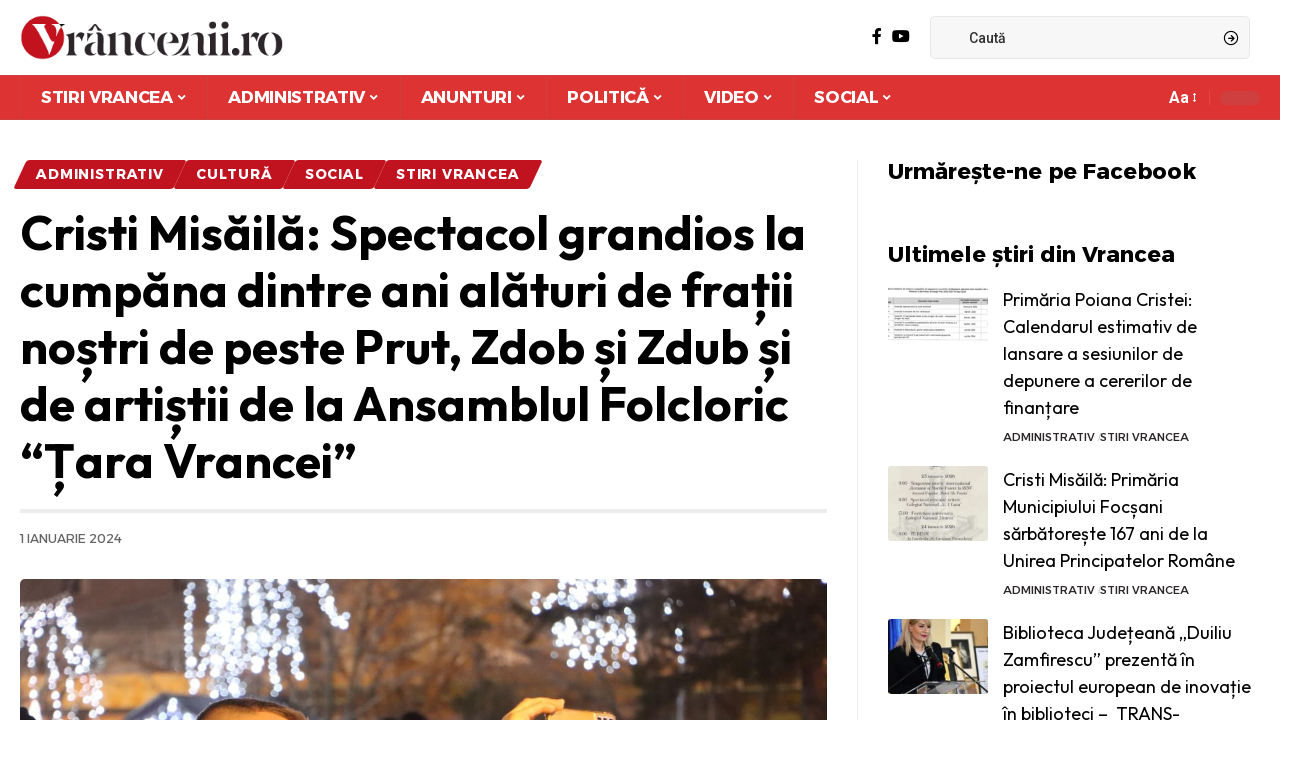

--- FILE ---
content_type: text/html; charset=UTF-8
request_url: https://vrancenii.ro/stiri-vrancea-focsani/cristi-misaila-spectacol-grandios-la-cumpana-dintre-ani-alaturi-de-fratii-nostri-de-peste-prut-zdob-si-zdub-si-de-artistii-de-la-ansamblul-folcloric-tara-vrancei/
body_size: 43515
content:
<!DOCTYPE html>
<html lang="ro-RO">
<head><meta charset="UTF-8"><script>if(navigator.userAgent.match(/MSIE|Internet Explorer/i)||navigator.userAgent.match(/Trident\/7\..*?rv:11/i)){var href=document.location.href;if(!href.match(/[?&]nowprocket/)){if(href.indexOf("?")==-1){if(href.indexOf("#")==-1){document.location.href=href+"?nowprocket=1"}else{document.location.href=href.replace("#","?nowprocket=1#")}}else{if(href.indexOf("#")==-1){document.location.href=href+"&nowprocket=1"}else{document.location.href=href.replace("#","&nowprocket=1#")}}}}</script><script>(()=>{class RocketLazyLoadScripts{constructor(){this.v="2.0.3",this.userEvents=["keydown","keyup","mousedown","mouseup","mousemove","mouseover","mouseenter","mouseout","mouseleave","touchmove","touchstart","touchend","touchcancel","wheel","click","dblclick","input","visibilitychange"],this.attributeEvents=["onblur","onclick","oncontextmenu","ondblclick","onfocus","onmousedown","onmouseenter","onmouseleave","onmousemove","onmouseout","onmouseover","onmouseup","onmousewheel","onscroll","onsubmit"]}async t(){this.i(),this.o(),/iP(ad|hone)/.test(navigator.userAgent)&&this.h(),this.u(),this.l(this),this.m(),this.k(this),this.p(this),this._(),await Promise.all([this.R(),this.L()]),this.lastBreath=Date.now(),this.S(this),this.P(),this.D(),this.O(),this.M(),await this.C(this.delayedScripts.normal),await this.C(this.delayedScripts.defer),await this.C(this.delayedScripts.async),this.F("domReady"),await this.T(),await this.j(),await this.I(),this.F("windowLoad"),await this.A(),window.dispatchEvent(new Event("rocket-allScriptsLoaded")),this.everythingLoaded=!0,this.lastTouchEnd&&await new Promise((t=>setTimeout(t,500-Date.now()+this.lastTouchEnd))),this.H(),this.F("all"),this.U(),this.W()}i(){this.CSPIssue=sessionStorage.getItem("rocketCSPIssue"),document.addEventListener("securitypolicyviolation",(t=>{this.CSPIssue||"script-src-elem"!==t.violatedDirective||"data"!==t.blockedURI||(this.CSPIssue=!0,sessionStorage.setItem("rocketCSPIssue",!0))}),{isRocket:!0})}o(){window.addEventListener("pageshow",(t=>{this.persisted=t.persisted,this.realWindowLoadedFired=!0}),{isRocket:!0}),window.addEventListener("pagehide",(()=>{this.onFirstUserAction=null}),{isRocket:!0})}h(){let t;function e(e){t=e}window.addEventListener("touchstart",e,{isRocket:!0}),window.addEventListener("touchend",(function i(o){Math.abs(o.changedTouches[0].pageX-t.changedTouches[0].pageX)<10&&Math.abs(o.changedTouches[0].pageY-t.changedTouches[0].pageY)<10&&o.timeStamp-t.timeStamp<200&&(o.target.dispatchEvent(new PointerEvent("click",{target:o.target,bubbles:!0,cancelable:!0,detail:1})),event.preventDefault(),window.removeEventListener("touchstart",e,{isRocket:!0}),window.removeEventListener("touchend",i,{isRocket:!0}))}),{isRocket:!0})}q(t){this.userActionTriggered||("mousemove"!==t.type||this.firstMousemoveIgnored?"keyup"===t.type||"mouseover"===t.type||"mouseout"===t.type||(this.userActionTriggered=!0,this.onFirstUserAction&&this.onFirstUserAction()):this.firstMousemoveIgnored=!0),"click"===t.type&&t.preventDefault(),this.savedUserEvents.length>0&&(t.stopPropagation(),t.stopImmediatePropagation()),"touchstart"===this.lastEvent&&"touchend"===t.type&&(this.lastTouchEnd=Date.now()),"click"===t.type&&(this.lastTouchEnd=0),this.lastEvent=t.type,this.savedUserEvents.push(t)}u(){this.savedUserEvents=[],this.userEventHandler=this.q.bind(this),this.userEvents.forEach((t=>window.addEventListener(t,this.userEventHandler,{passive:!1,isRocket:!0})))}U(){this.userEvents.forEach((t=>window.removeEventListener(t,this.userEventHandler,{passive:!1,isRocket:!0}))),this.savedUserEvents.forEach((t=>{t.target.dispatchEvent(new window[t.constructor.name](t.type,t))}))}m(){this.eventsMutationObserver=new MutationObserver((t=>{const e="return false";for(const i of t){if("attributes"===i.type){const t=i.target.getAttribute(i.attributeName);t&&t!==e&&(i.target.setAttribute("data-rocket-"+i.attributeName,t),i.target["rocket"+i.attributeName]=new Function("event",t),i.target.setAttribute(i.attributeName,e))}"childList"===i.type&&i.addedNodes.forEach((t=>{if(t.nodeType===Node.ELEMENT_NODE)for(const i of t.attributes)this.attributeEvents.includes(i.name)&&i.value&&""!==i.value&&(t.setAttribute("data-rocket-"+i.name,i.value),t["rocket"+i.name]=new Function("event",i.value),t.setAttribute(i.name,e))}))}})),this.eventsMutationObserver.observe(document,{subtree:!0,childList:!0,attributeFilter:this.attributeEvents})}H(){this.eventsMutationObserver.disconnect(),this.attributeEvents.forEach((t=>{document.querySelectorAll("[data-rocket-"+t+"]").forEach((e=>{e.setAttribute(t,e.getAttribute("data-rocket-"+t)),e.removeAttribute("data-rocket-"+t)}))}))}k(t){Object.defineProperty(HTMLElement.prototype,"onclick",{get(){return this.rocketonclick||null},set(e){this.rocketonclick=e,this.setAttribute(t.everythingLoaded?"onclick":"data-rocket-onclick","this.rocketonclick(event)")}})}S(t){function e(e,i){let o=e[i];e[i]=null,Object.defineProperty(e,i,{get:()=>o,set(s){t.everythingLoaded?o=s:e["rocket"+i]=o=s}})}e(document,"onreadystatechange"),e(window,"onload"),e(window,"onpageshow");try{Object.defineProperty(document,"readyState",{get:()=>t.rocketReadyState,set(e){t.rocketReadyState=e},configurable:!0}),document.readyState="loading"}catch(t){console.log("WPRocket DJE readyState conflict, bypassing")}}l(t){this.originalAddEventListener=EventTarget.prototype.addEventListener,this.originalRemoveEventListener=EventTarget.prototype.removeEventListener,this.savedEventListeners=[],EventTarget.prototype.addEventListener=function(e,i,o){o&&o.isRocket||!t.B(e,this)&&!t.userEvents.includes(e)||t.B(e,this)&&!t.userActionTriggered||e.startsWith("rocket-")||t.everythingLoaded?t.originalAddEventListener.call(this,e,i,o):t.savedEventListeners.push({target:this,remove:!1,type:e,func:i,options:o})},EventTarget.prototype.removeEventListener=function(e,i,o){o&&o.isRocket||!t.B(e,this)&&!t.userEvents.includes(e)||t.B(e,this)&&!t.userActionTriggered||e.startsWith("rocket-")||t.everythingLoaded?t.originalRemoveEventListener.call(this,e,i,o):t.savedEventListeners.push({target:this,remove:!0,type:e,func:i,options:o})}}F(t){"all"===t&&(EventTarget.prototype.addEventListener=this.originalAddEventListener,EventTarget.prototype.removeEventListener=this.originalRemoveEventListener),this.savedEventListeners=this.savedEventListeners.filter((e=>{let i=e.type,o=e.target||window;return"domReady"===t&&"DOMContentLoaded"!==i&&"readystatechange"!==i||("windowLoad"===t&&"load"!==i&&"readystatechange"!==i&&"pageshow"!==i||(this.B(i,o)&&(i="rocket-"+i),e.remove?o.removeEventListener(i,e.func,e.options):o.addEventListener(i,e.func,e.options),!1))}))}p(t){let e;function i(e){return t.everythingLoaded?e:e.split(" ").map((t=>"load"===t||t.startsWith("load.")?"rocket-jquery-load":t)).join(" ")}function o(o){function s(e){const s=o.fn[e];o.fn[e]=o.fn.init.prototype[e]=function(){return this[0]===window&&t.userActionTriggered&&("string"==typeof arguments[0]||arguments[0]instanceof String?arguments[0]=i(arguments[0]):"object"==typeof arguments[0]&&Object.keys(arguments[0]).forEach((t=>{const e=arguments[0][t];delete arguments[0][t],arguments[0][i(t)]=e}))),s.apply(this,arguments),this}}if(o&&o.fn&&!t.allJQueries.includes(o)){const e={DOMContentLoaded:[],"rocket-DOMContentLoaded":[]};for(const t in e)document.addEventListener(t,(()=>{e[t].forEach((t=>t()))}),{isRocket:!0});o.fn.ready=o.fn.init.prototype.ready=function(i){function s(){parseInt(o.fn.jquery)>2?setTimeout((()=>i.bind(document)(o))):i.bind(document)(o)}return t.realDomReadyFired?!t.userActionTriggered||t.fauxDomReadyFired?s():e["rocket-DOMContentLoaded"].push(s):e.DOMContentLoaded.push(s),o([])},s("on"),s("one"),s("off"),t.allJQueries.push(o)}e=o}t.allJQueries=[],o(window.jQuery),Object.defineProperty(window,"jQuery",{get:()=>e,set(t){o(t)}})}P(){const t=new Map;document.write=document.writeln=function(e){const i=document.currentScript,o=document.createRange(),s=i.parentElement;let n=t.get(i);void 0===n&&(n=i.nextSibling,t.set(i,n));const c=document.createDocumentFragment();o.setStart(c,0),c.appendChild(o.createContextualFragment(e)),s.insertBefore(c,n)}}async R(){return new Promise((t=>{this.userActionTriggered?t():this.onFirstUserAction=t}))}async L(){return new Promise((t=>{document.addEventListener("DOMContentLoaded",(()=>{this.realDomReadyFired=!0,t()}),{isRocket:!0})}))}async I(){return this.realWindowLoadedFired?Promise.resolve():new Promise((t=>{window.addEventListener("load",t,{isRocket:!0})}))}M(){this.pendingScripts=[];this.scriptsMutationObserver=new MutationObserver((t=>{for(const e of t)e.addedNodes.forEach((t=>{"SCRIPT"!==t.tagName||t.noModule||t.isWPRocket||this.pendingScripts.push({script:t,promise:new Promise((e=>{const i=()=>{const i=this.pendingScripts.findIndex((e=>e.script===t));i>=0&&this.pendingScripts.splice(i,1),e()};t.addEventListener("load",i,{isRocket:!0}),t.addEventListener("error",i,{isRocket:!0}),setTimeout(i,1e3)}))})}))})),this.scriptsMutationObserver.observe(document,{childList:!0,subtree:!0})}async j(){await this.J(),this.pendingScripts.length?(await this.pendingScripts[0].promise,await this.j()):this.scriptsMutationObserver.disconnect()}D(){this.delayedScripts={normal:[],async:[],defer:[]},document.querySelectorAll("script[type$=rocketlazyloadscript]").forEach((t=>{t.hasAttribute("data-rocket-src")?t.hasAttribute("async")&&!1!==t.async?this.delayedScripts.async.push(t):t.hasAttribute("defer")&&!1!==t.defer||"module"===t.getAttribute("data-rocket-type")?this.delayedScripts.defer.push(t):this.delayedScripts.normal.push(t):this.delayedScripts.normal.push(t)}))}async _(){await this.L();let t=[];document.querySelectorAll("script[type$=rocketlazyloadscript][data-rocket-src]").forEach((e=>{let i=e.getAttribute("data-rocket-src");if(i&&!i.startsWith("data:")){i.startsWith("//")&&(i=location.protocol+i);try{const o=new URL(i).origin;o!==location.origin&&t.push({src:o,crossOrigin:e.crossOrigin||"module"===e.getAttribute("data-rocket-type")})}catch(t){}}})),t=[...new Map(t.map((t=>[JSON.stringify(t),t]))).values()],this.N(t,"preconnect")}async $(t){if(await this.G(),!0!==t.noModule||!("noModule"in HTMLScriptElement.prototype))return new Promise((e=>{let i;function o(){(i||t).setAttribute("data-rocket-status","executed"),e()}try{if(navigator.userAgent.includes("Firefox/")||""===navigator.vendor||this.CSPIssue)i=document.createElement("script"),[...t.attributes].forEach((t=>{let e=t.nodeName;"type"!==e&&("data-rocket-type"===e&&(e="type"),"data-rocket-src"===e&&(e="src"),i.setAttribute(e,t.nodeValue))})),t.text&&(i.text=t.text),t.nonce&&(i.nonce=t.nonce),i.hasAttribute("src")?(i.addEventListener("load",o,{isRocket:!0}),i.addEventListener("error",(()=>{i.setAttribute("data-rocket-status","failed-network"),e()}),{isRocket:!0}),setTimeout((()=>{i.isConnected||e()}),1)):(i.text=t.text,o()),i.isWPRocket=!0,t.parentNode.replaceChild(i,t);else{const i=t.getAttribute("data-rocket-type"),s=t.getAttribute("data-rocket-src");i?(t.type=i,t.removeAttribute("data-rocket-type")):t.removeAttribute("type"),t.addEventListener("load",o,{isRocket:!0}),t.addEventListener("error",(i=>{this.CSPIssue&&i.target.src.startsWith("data:")?(console.log("WPRocket: CSP fallback activated"),t.removeAttribute("src"),this.$(t).then(e)):(t.setAttribute("data-rocket-status","failed-network"),e())}),{isRocket:!0}),s?(t.fetchPriority="high",t.removeAttribute("data-rocket-src"),t.src=s):t.src="data:text/javascript;base64,"+window.btoa(unescape(encodeURIComponent(t.text)))}}catch(i){t.setAttribute("data-rocket-status","failed-transform"),e()}}));t.setAttribute("data-rocket-status","skipped")}async C(t){const e=t.shift();return e?(e.isConnected&&await this.$(e),this.C(t)):Promise.resolve()}O(){this.N([...this.delayedScripts.normal,...this.delayedScripts.defer,...this.delayedScripts.async],"preload")}N(t,e){this.trash=this.trash||[];let i=!0;var o=document.createDocumentFragment();t.forEach((t=>{const s=t.getAttribute&&t.getAttribute("data-rocket-src")||t.src;if(s&&!s.startsWith("data:")){const n=document.createElement("link");n.href=s,n.rel=e,"preconnect"!==e&&(n.as="script",n.fetchPriority=i?"high":"low"),t.getAttribute&&"module"===t.getAttribute("data-rocket-type")&&(n.crossOrigin=!0),t.crossOrigin&&(n.crossOrigin=t.crossOrigin),t.integrity&&(n.integrity=t.integrity),t.nonce&&(n.nonce=t.nonce),o.appendChild(n),this.trash.push(n),i=!1}})),document.head.appendChild(o)}W(){this.trash.forEach((t=>t.remove()))}async T(){try{document.readyState="interactive"}catch(t){}this.fauxDomReadyFired=!0;try{await this.G(),document.dispatchEvent(new Event("rocket-readystatechange")),await this.G(),document.rocketonreadystatechange&&document.rocketonreadystatechange(),await this.G(),document.dispatchEvent(new Event("rocket-DOMContentLoaded")),await this.G(),window.dispatchEvent(new Event("rocket-DOMContentLoaded"))}catch(t){console.error(t)}}async A(){try{document.readyState="complete"}catch(t){}try{await this.G(),document.dispatchEvent(new Event("rocket-readystatechange")),await this.G(),document.rocketonreadystatechange&&document.rocketonreadystatechange(),await this.G(),window.dispatchEvent(new Event("rocket-load")),await this.G(),window.rocketonload&&window.rocketonload(),await this.G(),this.allJQueries.forEach((t=>t(window).trigger("rocket-jquery-load"))),await this.G();const t=new Event("rocket-pageshow");t.persisted=this.persisted,window.dispatchEvent(t),await this.G(),window.rocketonpageshow&&window.rocketonpageshow({persisted:this.persisted})}catch(t){console.error(t)}}async G(){Date.now()-this.lastBreath>45&&(await this.J(),this.lastBreath=Date.now())}async J(){return document.hidden?new Promise((t=>setTimeout(t))):new Promise((t=>requestAnimationFrame(t)))}B(t,e){return e===document&&"readystatechange"===t||(e===document&&"DOMContentLoaded"===t||(e===window&&"DOMContentLoaded"===t||(e===window&&"load"===t||e===window&&"pageshow"===t)))}static run(){(new RocketLazyLoadScripts).t()}}RocketLazyLoadScripts.run()})();</script>
    
    <meta http-equiv="X-UA-Compatible" content="IE=edge">
    <meta name="viewport" content="width=device-width, initial-scale=1">
    <link rel="profile" href="https://gmpg.org/xfn/11">
	<title>Cristi Misăilă: Spectacol grandios la cumpăna dintre ani alături de frații noștri de peste Prut, Zdob și Zdub și de artiștii de la Ansamblul Folcloric “Țara Vrancei&#8221; &#8211; Vrâncenii.ro | Stiri din Vrancea &amp; Focsani</title><link rel="preload" data-rocket-preload as="style" href="https://fonts.googleapis.com/css?family=Roboto%3A400%2C500%2C700%2C900%2C100italic%2C300italic%2C400italic%2C500italic%2C700italic%2C900italic%7COutfit%3A600%2C700%2C400%7CAlexandria%3A700%2C400%2C500%2C900%2C600%7CSource%20Sans%203%3A%2C500%2C700&#038;display=swap" /><link rel="stylesheet" href="https://fonts.googleapis.com/css?family=Roboto%3A400%2C500%2C700%2C900%2C100italic%2C300italic%2C400italic%2C500italic%2C700italic%2C900italic%7COutfit%3A600%2C700%2C400%7CAlexandria%3A700%2C400%2C500%2C900%2C600%7CSource%20Sans%203%3A%2C500%2C700&#038;display=swap" media="print" onload="this.media='all'" /><noscript><link rel="stylesheet" href="https://fonts.googleapis.com/css?family=Roboto%3A400%2C500%2C700%2C900%2C100italic%2C300italic%2C400italic%2C500italic%2C700italic%2C900italic%7COutfit%3A600%2C700%2C400%7CAlexandria%3A700%2C400%2C500%2C900%2C600%7CSource%20Sans%203%3A%2C500%2C700&#038;display=swap" /></noscript>
<meta name='robots' content='max-image-preview:large' />
	<style>img:is([sizes="auto" i], [sizes^="auto," i]) { contain-intrinsic-size: 3000px 1500px }</style>
	
<!-- Open Graph Meta Tags generated by Blog2Social 873 - https://www.blog2social.com -->
<meta property="og:title" content="Cristi Misăilă: Spectacol grandios la cumpăna dintre ani alături de frații noștri de peste Prut, Zdob și Zdub și de artiștii de la Ansamblul Folcloric “Țara Vrancei&quot;"/>
<meta property="og:description" content="Spectacol grandios la cumpăna dintre ani alături de frații noștri de peste Prut, Zdob și Zdub și de artiștii de la Ansamblul Folcloric “Țara Vrancei"/>
<meta property="og:url" content="/stiri-vrancea-focsani/cristi-misaila-spectacol-grandios-la-cumpana-dintre-ani-alaturi-de-fratii-nostri-de-peste-prut-zdob-si-zdub-si-de-artistii-de-la-ansamblul-folcloric-tara-vrancei/"/>
<meta property="og:image" content="https://vranceatravel.ro/wp-content/uploads/2024/01/Cristi-Misaila-INFORMARE.jpg"/>
<meta property="og:image:width" content="1600" />
<meta property="og:image:height" content="1066" />
<meta property="og:image:type" content="image/jpeg" />
<meta property="og:type" content="article"/>
<meta property="og:article:published_time" content="2024-01-01 14:01:25"/>
<meta property="og:article:modified_time" content="2024-01-01 14:01:25"/>
<meta property="og:article:tag" content="Cristi Misaila"/>
<meta property="og:article:tag" content="stiri de focsani"/>
<meta property="og:article:tag" content="stiri de ultima ora vrancea"/>
<meta property="og:article:tag" content="stiri din vrancea"/>
<meta property="og:article:tag" content="stiri vrancea"/>
<meta property="og:article:tag" content="stiri vrancea azi"/>
<!-- Open Graph Meta Tags generated by Blog2Social 873 - https://www.blog2social.com -->

<!-- Twitter Card generated by Blog2Social 873 - https://www.blog2social.com -->
<meta name="twitter:card" content="summary">
<meta name="twitter:title" content="Cristi Misăilă: Spectacol grandios la cumpăna dintre ani alături de frații noștri de peste Prut, Zdob și Zdub și de artiștii de la Ansamblul Folcloric “Țara Vrancei&quot;"/>
<meta name="twitter:description" content="Spectacol grandios la cumpăna dintre ani alături de frații noștri de peste Prut, Zdob și Zdub și de artiștii de la Ansamblul Folcloric “Țara Vrancei"/>
<meta name="twitter:image" content="https://vranceatravel.ro/wp-content/uploads/2024/01/Cristi-Misaila-INFORMARE.jpg"/>
<!-- Twitter Card generated by Blog2Social 873 - https://www.blog2social.com -->
<meta name="author" content="Vrancenii"/>
<link rel="preconnect" href="https://fonts.gstatic.com" crossorigin><noscript></noscript><link rel='dns-prefetch' href='//www.googletagmanager.com' />
<link href='https://fonts.gstatic.com' crossorigin rel='preconnect' />
<link rel="alternate" type="application/rss+xml" title="Vrâncenii.ro | Stiri din Vrancea &amp; Focsani &raquo; Flux" href="https://vrancenii.ro/feed/" />
<link rel="alternate" type="application/rss+xml" title="Vrâncenii.ro | Stiri din Vrancea &amp; Focsani &raquo; Flux comentarii" href="https://vrancenii.ro/comments/feed/" />
<script type="application/ld+json">{"@context":"https://schema.org","@type":"Organization","legalName":"Vr\u00e2ncenii.ro | Stiri din Vrancea &amp; Focsani","url":"https://vrancenii.ro/","sameAs":["https://www.facebook.com/vrancenii","https://www.youtube.com/channel/UC9sj3JaVHmPJyys_ptAo02A"]}</script>
<style id='wp-emoji-styles-inline-css'>

	img.wp-smiley, img.emoji {
		display: inline !important;
		border: none !important;
		box-shadow: none !important;
		height: 1em !important;
		width: 1em !important;
		margin: 0 0.07em !important;
		vertical-align: -0.1em !important;
		background: none !important;
		padding: 0 !important;
	}
</style>
<link rel='stylesheet' id='wp-block-library-css' href='https://vrancenii.ro/wp-includes/css/dist/block-library/style.min.css?ver=6.7.4' media='all' />
<style id='classic-theme-styles-inline-css'>
/*! This file is auto-generated */
.wp-block-button__link{color:#fff;background-color:#32373c;border-radius:9999px;box-shadow:none;text-decoration:none;padding:calc(.667em + 2px) calc(1.333em + 2px);font-size:1.125em}.wp-block-file__button{background:#32373c;color:#fff;text-decoration:none}
</style>
<style id='global-styles-inline-css'>
:root{--wp--preset--aspect-ratio--square: 1;--wp--preset--aspect-ratio--4-3: 4/3;--wp--preset--aspect-ratio--3-4: 3/4;--wp--preset--aspect-ratio--3-2: 3/2;--wp--preset--aspect-ratio--2-3: 2/3;--wp--preset--aspect-ratio--16-9: 16/9;--wp--preset--aspect-ratio--9-16: 9/16;--wp--preset--color--black: #000000;--wp--preset--color--cyan-bluish-gray: #abb8c3;--wp--preset--color--white: #ffffff;--wp--preset--color--pale-pink: #f78da7;--wp--preset--color--vivid-red: #cf2e2e;--wp--preset--color--luminous-vivid-orange: #ff6900;--wp--preset--color--luminous-vivid-amber: #fcb900;--wp--preset--color--light-green-cyan: #7bdcb5;--wp--preset--color--vivid-green-cyan: #00d084;--wp--preset--color--pale-cyan-blue: #8ed1fc;--wp--preset--color--vivid-cyan-blue: #0693e3;--wp--preset--color--vivid-purple: #9b51e0;--wp--preset--gradient--vivid-cyan-blue-to-vivid-purple: linear-gradient(135deg,rgba(6,147,227,1) 0%,rgb(155,81,224) 100%);--wp--preset--gradient--light-green-cyan-to-vivid-green-cyan: linear-gradient(135deg,rgb(122,220,180) 0%,rgb(0,208,130) 100%);--wp--preset--gradient--luminous-vivid-amber-to-luminous-vivid-orange: linear-gradient(135deg,rgba(252,185,0,1) 0%,rgba(255,105,0,1) 100%);--wp--preset--gradient--luminous-vivid-orange-to-vivid-red: linear-gradient(135deg,rgba(255,105,0,1) 0%,rgb(207,46,46) 100%);--wp--preset--gradient--very-light-gray-to-cyan-bluish-gray: linear-gradient(135deg,rgb(238,238,238) 0%,rgb(169,184,195) 100%);--wp--preset--gradient--cool-to-warm-spectrum: linear-gradient(135deg,rgb(74,234,220) 0%,rgb(151,120,209) 20%,rgb(207,42,186) 40%,rgb(238,44,130) 60%,rgb(251,105,98) 80%,rgb(254,248,76) 100%);--wp--preset--gradient--blush-light-purple: linear-gradient(135deg,rgb(255,206,236) 0%,rgb(152,150,240) 100%);--wp--preset--gradient--blush-bordeaux: linear-gradient(135deg,rgb(254,205,165) 0%,rgb(254,45,45) 50%,rgb(107,0,62) 100%);--wp--preset--gradient--luminous-dusk: linear-gradient(135deg,rgb(255,203,112) 0%,rgb(199,81,192) 50%,rgb(65,88,208) 100%);--wp--preset--gradient--pale-ocean: linear-gradient(135deg,rgb(255,245,203) 0%,rgb(182,227,212) 50%,rgb(51,167,181) 100%);--wp--preset--gradient--electric-grass: linear-gradient(135deg,rgb(202,248,128) 0%,rgb(113,206,126) 100%);--wp--preset--gradient--midnight: linear-gradient(135deg,rgb(2,3,129) 0%,rgb(40,116,252) 100%);--wp--preset--font-size--small: 13px;--wp--preset--font-size--medium: 20px;--wp--preset--font-size--large: 36px;--wp--preset--font-size--x-large: 42px;--wp--preset--spacing--20: 0.44rem;--wp--preset--spacing--30: 0.67rem;--wp--preset--spacing--40: 1rem;--wp--preset--spacing--50: 1.5rem;--wp--preset--spacing--60: 2.25rem;--wp--preset--spacing--70: 3.38rem;--wp--preset--spacing--80: 5.06rem;--wp--preset--shadow--natural: 6px 6px 9px rgba(0, 0, 0, 0.2);--wp--preset--shadow--deep: 12px 12px 50px rgba(0, 0, 0, 0.4);--wp--preset--shadow--sharp: 6px 6px 0px rgba(0, 0, 0, 0.2);--wp--preset--shadow--outlined: 6px 6px 0px -3px rgba(255, 255, 255, 1), 6px 6px rgba(0, 0, 0, 1);--wp--preset--shadow--crisp: 6px 6px 0px rgba(0, 0, 0, 1);}:where(.is-layout-flex){gap: 0.5em;}:where(.is-layout-grid){gap: 0.5em;}body .is-layout-flex{display: flex;}.is-layout-flex{flex-wrap: wrap;align-items: center;}.is-layout-flex > :is(*, div){margin: 0;}body .is-layout-grid{display: grid;}.is-layout-grid > :is(*, div){margin: 0;}:where(.wp-block-columns.is-layout-flex){gap: 2em;}:where(.wp-block-columns.is-layout-grid){gap: 2em;}:where(.wp-block-post-template.is-layout-flex){gap: 1.25em;}:where(.wp-block-post-template.is-layout-grid){gap: 1.25em;}.has-black-color{color: var(--wp--preset--color--black) !important;}.has-cyan-bluish-gray-color{color: var(--wp--preset--color--cyan-bluish-gray) !important;}.has-white-color{color: var(--wp--preset--color--white) !important;}.has-pale-pink-color{color: var(--wp--preset--color--pale-pink) !important;}.has-vivid-red-color{color: var(--wp--preset--color--vivid-red) !important;}.has-luminous-vivid-orange-color{color: var(--wp--preset--color--luminous-vivid-orange) !important;}.has-luminous-vivid-amber-color{color: var(--wp--preset--color--luminous-vivid-amber) !important;}.has-light-green-cyan-color{color: var(--wp--preset--color--light-green-cyan) !important;}.has-vivid-green-cyan-color{color: var(--wp--preset--color--vivid-green-cyan) !important;}.has-pale-cyan-blue-color{color: var(--wp--preset--color--pale-cyan-blue) !important;}.has-vivid-cyan-blue-color{color: var(--wp--preset--color--vivid-cyan-blue) !important;}.has-vivid-purple-color{color: var(--wp--preset--color--vivid-purple) !important;}.has-black-background-color{background-color: var(--wp--preset--color--black) !important;}.has-cyan-bluish-gray-background-color{background-color: var(--wp--preset--color--cyan-bluish-gray) !important;}.has-white-background-color{background-color: var(--wp--preset--color--white) !important;}.has-pale-pink-background-color{background-color: var(--wp--preset--color--pale-pink) !important;}.has-vivid-red-background-color{background-color: var(--wp--preset--color--vivid-red) !important;}.has-luminous-vivid-orange-background-color{background-color: var(--wp--preset--color--luminous-vivid-orange) !important;}.has-luminous-vivid-amber-background-color{background-color: var(--wp--preset--color--luminous-vivid-amber) !important;}.has-light-green-cyan-background-color{background-color: var(--wp--preset--color--light-green-cyan) !important;}.has-vivid-green-cyan-background-color{background-color: var(--wp--preset--color--vivid-green-cyan) !important;}.has-pale-cyan-blue-background-color{background-color: var(--wp--preset--color--pale-cyan-blue) !important;}.has-vivid-cyan-blue-background-color{background-color: var(--wp--preset--color--vivid-cyan-blue) !important;}.has-vivid-purple-background-color{background-color: var(--wp--preset--color--vivid-purple) !important;}.has-black-border-color{border-color: var(--wp--preset--color--black) !important;}.has-cyan-bluish-gray-border-color{border-color: var(--wp--preset--color--cyan-bluish-gray) !important;}.has-white-border-color{border-color: var(--wp--preset--color--white) !important;}.has-pale-pink-border-color{border-color: var(--wp--preset--color--pale-pink) !important;}.has-vivid-red-border-color{border-color: var(--wp--preset--color--vivid-red) !important;}.has-luminous-vivid-orange-border-color{border-color: var(--wp--preset--color--luminous-vivid-orange) !important;}.has-luminous-vivid-amber-border-color{border-color: var(--wp--preset--color--luminous-vivid-amber) !important;}.has-light-green-cyan-border-color{border-color: var(--wp--preset--color--light-green-cyan) !important;}.has-vivid-green-cyan-border-color{border-color: var(--wp--preset--color--vivid-green-cyan) !important;}.has-pale-cyan-blue-border-color{border-color: var(--wp--preset--color--pale-cyan-blue) !important;}.has-vivid-cyan-blue-border-color{border-color: var(--wp--preset--color--vivid-cyan-blue) !important;}.has-vivid-purple-border-color{border-color: var(--wp--preset--color--vivid-purple) !important;}.has-vivid-cyan-blue-to-vivid-purple-gradient-background{background: var(--wp--preset--gradient--vivid-cyan-blue-to-vivid-purple) !important;}.has-light-green-cyan-to-vivid-green-cyan-gradient-background{background: var(--wp--preset--gradient--light-green-cyan-to-vivid-green-cyan) !important;}.has-luminous-vivid-amber-to-luminous-vivid-orange-gradient-background{background: var(--wp--preset--gradient--luminous-vivid-amber-to-luminous-vivid-orange) !important;}.has-luminous-vivid-orange-to-vivid-red-gradient-background{background: var(--wp--preset--gradient--luminous-vivid-orange-to-vivid-red) !important;}.has-very-light-gray-to-cyan-bluish-gray-gradient-background{background: var(--wp--preset--gradient--very-light-gray-to-cyan-bluish-gray) !important;}.has-cool-to-warm-spectrum-gradient-background{background: var(--wp--preset--gradient--cool-to-warm-spectrum) !important;}.has-blush-light-purple-gradient-background{background: var(--wp--preset--gradient--blush-light-purple) !important;}.has-blush-bordeaux-gradient-background{background: var(--wp--preset--gradient--blush-bordeaux) !important;}.has-luminous-dusk-gradient-background{background: var(--wp--preset--gradient--luminous-dusk) !important;}.has-pale-ocean-gradient-background{background: var(--wp--preset--gradient--pale-ocean) !important;}.has-electric-grass-gradient-background{background: var(--wp--preset--gradient--electric-grass) !important;}.has-midnight-gradient-background{background: var(--wp--preset--gradient--midnight) !important;}.has-small-font-size{font-size: var(--wp--preset--font-size--small) !important;}.has-medium-font-size{font-size: var(--wp--preset--font-size--medium) !important;}.has-large-font-size{font-size: var(--wp--preset--font-size--large) !important;}.has-x-large-font-size{font-size: var(--wp--preset--font-size--x-large) !important;}
:where(.wp-block-post-template.is-layout-flex){gap: 1.25em;}:where(.wp-block-post-template.is-layout-grid){gap: 1.25em;}
:where(.wp-block-columns.is-layout-flex){gap: 2em;}:where(.wp-block-columns.is-layout-grid){gap: 2em;}
:root :where(.wp-block-pullquote){font-size: 1.5em;line-height: 1.6;}
</style>
<link data-minify="1" rel='stylesheet' id='foxiz-elements-css' href='https://vrancenii.ro/wp-content/cache/min/1/wp-content/plugins/foxiz-core/lib/foxiz-elements/public/style.css?ver=1768249688' media='all' />
<link data-minify="1" rel='stylesheet' id='wp_automatic_gallery_style-css' href='https://vrancenii.ro/wp-content/cache/min/1/wp-content/plugins/wp-automatic/css/wp-automatic.css?ver=1768249688' media='all' />

<link data-minify="1" rel='stylesheet' id='foxiz-main-css' href='https://vrancenii.ro/wp-content/cache/min/1/wp-content/themes/foxiz/assets/css/main.css?ver=1768249689' media='all' />
<link data-minify="1" rel='stylesheet' id='foxiz-print-css' href='https://vrancenii.ro/wp-content/cache/min/1/wp-content/themes/foxiz/assets/css/print.css?ver=1768249689' media='all' />
<link rel='stylesheet' id='foxiz-style-css' href='https://vrancenii.ro/wp-content/themes/foxiz/style.css?ver=2.1.5' media='all' />
<style id='foxiz-style-inline-css'>
:root {--body-family:Roboto;--body-fweight:400;--body-fcolor:#000000;--h1-family:Outfit;--h1-fweight:600;--h1-fsize:40px;--h2-family:Outfit;--h2-fweight:700;--h2-fsize:36px;--h3-family:Outfit;--h3-fweight:700;--h3-fsize:26px;--h4-family:Outfit;--h4-fweight:700;--h4-fsize:22px;--h5-family:Outfit;--h5-fweight:400;--h5-fsize:18px;--h6-family:Outfit;--h6-fweight:400;--h6-fsize:16px;--cat-family:Alexandria;--cat-fweight:700;--cat-transform:uppercase;--cat-fsize:12px;--meta-family:Alexandria;--meta-fweight:400;--meta-transform:uppercase;--meta-fsize:11px;--meta-b-family:Alexandria;--meta-b-fweight:500;--meta-b-transform:uppercase;--meta-b-fcolor:#2c272b;--input-family:Source Sans 3;--input-fweight:500;--btn-family:Source Sans 3;--btn-fweight:700;--btn-transform:none;--menu-family:Alexandria;--menu-fweight:700;--menu-transform:uppercase;--submenu-family:Alexandria;--submenu-fweight:600;--dwidgets-family:Alexandria;--dwidgets-fweight:700;--dwidgets-fsize:14px;--headline-family:Outfit;--headline-fweight:700;--headline-fsize:52px;--tagline-family:Alexandria;--tagline-fweight:500;--tagline-fsize:17px;--heading-family:Alexandria;--heading-fweight:700;--heading-transform:none;--subheading-family:Source Sans 3;--subheading-fweight:700;--quote-family:Alexandria;--quote-fweight:900;--excerpt-family:Source Sans 3;--excerpt-fsize : 15px;--headline-s-fsize : 48px;--tagline-s-fsize : 17px;}@media (max-width: 1024px) {body {--h1-fsize : 28px;--excerpt-fsize : 14px;--headline-fsize : 38px;--headline-s-fsize : 38px;--tagline-fsize : 14px;--tagline-s-fsize : 14px;}}@media (max-width: 767px) {body {--h1-fsize : 25px;--h2-fsize : 22px;--h3-fsize : 15px;--h4-fsize : 13px;--excerpt-fsize : 14px;--headline-fsize : 32px;--headline-s-fsize : 32px;--tagline-fsize : 14px;--tagline-s-fsize : 14px;}}:root {--g-color :#c1121f;--g-color-90 :#c1121fe6;--dark-accent :#00080a;--dark-accent-90 :#00080ae6;--dark-accent-0 :#00080a00;--review-color :#e5b20b;--hyperlink-color :#c1121f;--indicator-bg-to :#c1121f;}[data-theme="dark"], .light-scheme {--solid-white :#00080a;--dark-accent :#000e23;--dark-accent-90 :#000e23e6;--dark-accent-0 :#000e2300;}.is-hd-4 {--nav-bg: #dd3333;--nav-bg-from: #dd3333;--nav-bg-to: #dd3333;--subnav-bg: #d1d1d1;--subnav-bg-from: #d1d1d1;--subnav-bg-to: #ffffff;--nav-color :#ffffff;--nav-color-10 :#ffffff1a;--nav-color-h :#000000;--subnav-color-h :#dd3333;--nav-height :45px;--hd4-logo-height :45px;}[data-theme="dark"].is-hd-4 {--nav-bg: #191c20;--nav-bg-from: #191c20;--nav-bg-to: #191c20;--subnav-bg: #000000;--subnav-bg-from: #000000;--subnav-bg-to: #000000;--nav-color-h :#dd3333;--nav-color-h-accent :#dd3333;}:root {--mbnav-bg: #e2e2e2;--mbnav-bg-from: #e2e2e2;--mbnav-bg-to: #e2e2e2;--submbnav-bg: #eaeaea;--submbnav-bg-from: #eaeaea;--submbnav-bg-to: #ffffff;}[data-theme="dark"] {--mbnav-bg: #000000;--mbnav-bg-from: #000000;--mbnav-bg-to: #000000;--submbnav-bg: #dd3333;--submbnav-bg-from: #dd3333;--submbnav-bg-to: #dd3333;}.p-category {--cat-highlight : #c1121f;--cat-highlight-90 : #c1121fe6;}[data-theme="dark"] .p-category, .light-scheme .p-category {--cat-highlight : #c1121f;--cat-highlight-90 : #c1121fe6;}:root {--max-width-wo-sb : 860px;--hyperlink-color :#c1121f;--hyperlink-line-color :#000000;--mbnav-height :62px;--alignwide-w : 1000px;}[data-theme="dark"], .light-scheme {--hyperlink-color :#c1121f;--hyperlink-line-color :#ffffff;}.breadcrumb-inner, .woocommerce-breadcrumb { font-family:Alexandria;font-weight:400;text-transform:uppercase;}.p-readmore { font-family:Alexandria;font-weight:700;}.mobile-menu > li > a  { font-family:Alexandria;font-weight:700;}.mobile-menu .sub-menu a { font-family:Alexandria;font-weight:600;}.mobile-qview a { font-family:Alexandria;font-weight:700;}.search-header:before { background-repeat : no-repeat;background-size : cover;background-image : var(--wpr-bg-64cfe629-6021-4ada-bd61-e738f95d291c);background-attachment : scroll;background-position : center center;}[data-theme="dark"] .search-header:before { background-repeat : no-repeat;background-size : cover;background-image : var(--wpr-bg-3c715e62-a636-41a6-88d6-44823e1705c7);background-attachment : scroll;background-position : center center;}.footer-has-bg { background-color : #303030;}[data-theme="dark"] .footer-has-bg { background-color : #16181c;}#amp-mobile-version-switcher { display: none; }.search-icon-svg { background-image: var(--wpr-bg-f8cb0b1e-f87b-443c-84d4-8d6b8d51b6ec); background-size: cover; background-color: transparent; }.search-icon-svg { font-size: 18px;}.notification-icon-svg { background-image: var(--wpr-bg-79e1e772-ba0a-42ed-91ca-23c2ab4073e3); background-size: cover; background-color: transparent; }
</style>
<script src="https://vrancenii.ro/wp-includes/js/jquery/jquery.min.js?ver=3.7.1" id="jquery-core-js"></script>
<script src="https://vrancenii.ro/wp-includes/js/jquery/jquery-migrate.min.js?ver=3.4.1" id="jquery-migrate-js"></script>
<script type="rocketlazyloadscript" data-minify="1" data-rocket-src="https://vrancenii.ro/wp-content/cache/min/1/wp-content/plugins/wp-automatic/js/main-front.js?ver=1767639275" id="wp_automatic_gallery-js"></script>

<!-- Google tag (gtag.js) snippet added by Site Kit -->
<!-- Google Analytics snippet added by Site Kit -->
<script src="https://www.googletagmanager.com/gtag/js?id=GT-MR293XMJ" id="google_gtagjs-js" async></script>
<script id="google_gtagjs-js-after">
window.dataLayer = window.dataLayer || [];function gtag(){dataLayer.push(arguments);}
gtag("set","linker",{"domains":["vrancenii.ro"]});
gtag("js", new Date());
gtag("set", "developer_id.dZTNiMT", true);
gtag("config", "GT-MR293XMJ");
 window._googlesitekit = window._googlesitekit || {}; window._googlesitekit.throttledEvents = []; window._googlesitekit.gtagEvent = (name, data) => { var key = JSON.stringify( { name, data } ); if ( !! window._googlesitekit.throttledEvents[ key ] ) { return; } window._googlesitekit.throttledEvents[ key ] = true; setTimeout( () => { delete window._googlesitekit.throttledEvents[ key ]; }, 5 ); gtag( "event", name, { ...data, event_source: "site-kit" } ); };
</script>
<script type="rocketlazyloadscript" data-minify="1" data-rocket-src="https://vrancenii.ro/wp-content/cache/min/1/wp-content/themes/foxiz/assets/js/highlight-share.js?ver=1767639275" id="highlight-share-js"></script>
<link rel="preload" href="https://vrancenii.ro/wp-content/themes/foxiz/assets/fonts/icons.woff2" as="font" type="font/woff2" crossorigin="anonymous"> <link rel="https://api.w.org/" href="https://vrancenii.ro/wp-json/" /><link rel="alternate" title="JSON" type="application/json" href="https://vrancenii.ro/wp-json/wp/v2/posts/87073" /><link rel="EditURI" type="application/rsd+xml" title="RSD" href="https://vrancenii.ro/xmlrpc.php?rsd" />
<meta name="generator" content="WordPress 6.7.4" />
<link rel='shortlink' href='https://vrancenii.ro/?p=87073' />
<link rel="alternate" title="oEmbed (JSON)" type="application/json+oembed" href="https://vrancenii.ro/wp-json/oembed/1.0/embed?url=https%3A%2F%2Fvrancenii.ro%2Fstiri-vrancea-focsani%2Fcristi-misaila-spectacol-grandios-la-cumpana-dintre-ani-alaturi-de-fratii-nostri-de-peste-prut-zdob-si-zdub-si-de-artistii-de-la-ansamblul-folcloric-tara-vrancei%2F" />
<link rel="alternate" title="oEmbed (XML)" type="text/xml+oembed" href="https://vrancenii.ro/wp-json/oembed/1.0/embed?url=https%3A%2F%2Fvrancenii.ro%2Fstiri-vrancea-focsani%2Fcristi-misaila-spectacol-grandios-la-cumpana-dintre-ani-alaturi-de-fratii-nostri-de-peste-prut-zdob-si-zdub-si-de-artistii-de-la-ansamblul-folcloric-tara-vrancei%2F&#038;format=xml" />
<link rel="shortcut icon" href="https://vrancenii.ro/wp-content/uploads/2024/01/stiri-vrancenii-favicon.png" type="image/x-icon" /><!-- Favicon --><meta name="generator" content="Site Kit by Google 1.170.0" /><meta name="generator" content="Elementor 3.31.5; features: e_font_icon_svg, additional_custom_breakpoints, e_element_cache; settings: css_print_method-external, google_font-enabled, font_display-swap">
<script type="application/ld+json">{"@context":"https://schema.org","@type":"WebSite","@id":"https://vrancenii.ro/#website","url":"https://vrancenii.ro/","name":"Vr\u00e2ncenii.ro | Stiri din Vrancea &amp; Focsani","potentialAction":{"@type":"SearchAction","target":"https://vrancenii.ro/?s={search_term_string}","query-input":"required name=search_term_string"}}</script>
			<style>
				.e-con.e-parent:nth-of-type(n+4):not(.e-lazyloaded):not(.e-no-lazyload),
				.e-con.e-parent:nth-of-type(n+4):not(.e-lazyloaded):not(.e-no-lazyload) * {
					background-image: none !important;
				}
				@media screen and (max-height: 1024px) {
					.e-con.e-parent:nth-of-type(n+3):not(.e-lazyloaded):not(.e-no-lazyload),
					.e-con.e-parent:nth-of-type(n+3):not(.e-lazyloaded):not(.e-no-lazyload) * {
						background-image: none !important;
					}
				}
				@media screen and (max-height: 640px) {
					.e-con.e-parent:nth-of-type(n+2):not(.e-lazyloaded):not(.e-no-lazyload),
					.e-con.e-parent:nth-of-type(n+2):not(.e-lazyloaded):not(.e-no-lazyload) * {
						background-image: none !important;
					}
				}
			</style>
						<meta property="og:title" content="Cristi Misăilă: Spectacol grandios la cumpăna dintre ani alături de frații noștri de peste Prut, Zdob și Zdub și de artiștii de la Ansamblul Folcloric “Țara Vrancei&#8221;"/>
			<meta property="og:url" content="https://vrancenii.ro/stiri-vrancea-focsani/cristi-misaila-spectacol-grandios-la-cumpana-dintre-ani-alaturi-de-fratii-nostri-de-peste-prut-zdob-si-zdub-si-de-artistii-de-la-ansamblul-folcloric-tara-vrancei/"/>
			<meta property="og:site_name" content="Vrâncenii.ro | Stiri din Vrancea &amp; Focsani"/>
							<meta property="og:image" content="https://vrancenii.ro/wp-content/uploads/2024/01/Cristi-Misaila-INFORMARE.jpg"/>
							<meta property="og:type" content="article"/>
				<meta property="article:published_time" content="2024-01-01T14:01:25+02:00"/>
				<meta property="article:modified_time" content="2024-01-01T14:01:25+02:00"/>
				<meta name="author" content="Vrancenii"/>
				<meta name="twitter:card" content="summary_large_image"/>
				<meta name="twitter:creator" content="@Vrâncenii.ro | Stiri din Vrancea &amp; Focsani"/>
				<meta name="twitter:label1" content="Written by"/>
				<meta name="twitter:data1" content="Vrancenii"/>
				<noscript><style id="rocket-lazyload-nojs-css">.rll-youtube-player, [data-lazy-src]{display:none !important;}</style></noscript><style id="wpr-lazyload-bg-container"></style><style id="wpr-lazyload-bg-exclusion"></style>
<noscript>
<style id="wpr-lazyload-bg-nostyle">.search-header:before{--wpr-bg-64cfe629-6021-4ada-bd61-e738f95d291c: url('https://vrancenii.ro/wp-content/uploads/2021/08/j31.jpg');}[data-theme="dark"] .search-header:before{--wpr-bg-3c715e62-a636-41a6-88d6-44823e1705c7: url('https://foxiz.themeruby.com/subscription/wp-content/uploads/sites/8/2022/03/search-bgd.jpg');}.search-icon-svg{--wpr-bg-f8cb0b1e-f87b-443c-84d4-8d6b8d51b6ec: url('https://vrancenii.ro/wp-content/uploads/2022/03/s20.jpg');}.notification-icon-svg{--wpr-bg-79e1e772-ba0a-42ed-91ca-23c2ab4073e3: url('https://vrancenii.ro/wp-content/uploads/2022/03/s30-1.jpg');}</style>
</noscript>
<script type="application/javascript">const rocket_pairs = [{"selector":".search-header","style":".search-header:before{--wpr-bg-64cfe629-6021-4ada-bd61-e738f95d291c: url('https:\/\/vrancenii.ro\/wp-content\/uploads\/2021\/08\/j31.jpg');}","hash":"64cfe629-6021-4ada-bd61-e738f95d291c","url":"https:\/\/vrancenii.ro\/wp-content\/uploads\/2021\/08\/j31.jpg"},{"selector":"[data-theme=\"dark\"] .search-header","style":"[data-theme=\"dark\"] .search-header:before{--wpr-bg-3c715e62-a636-41a6-88d6-44823e1705c7: url('https:\/\/foxiz.themeruby.com\/subscription\/wp-content\/uploads\/sites\/8\/2022\/03\/search-bgd.jpg');}","hash":"3c715e62-a636-41a6-88d6-44823e1705c7","url":"https:\/\/foxiz.themeruby.com\/subscription\/wp-content\/uploads\/sites\/8\/2022\/03\/search-bgd.jpg"},{"selector":".search-icon-svg","style":".search-icon-svg{--wpr-bg-f8cb0b1e-f87b-443c-84d4-8d6b8d51b6ec: url('https:\/\/vrancenii.ro\/wp-content\/uploads\/2022\/03\/s20.jpg');}","hash":"f8cb0b1e-f87b-443c-84d4-8d6b8d51b6ec","url":"https:\/\/vrancenii.ro\/wp-content\/uploads\/2022\/03\/s20.jpg"},{"selector":".notification-icon-svg","style":".notification-icon-svg{--wpr-bg-79e1e772-ba0a-42ed-91ca-23c2ab4073e3: url('https:\/\/vrancenii.ro\/wp-content\/uploads\/2022\/03\/s30-1.jpg');}","hash":"79e1e772-ba0a-42ed-91ca-23c2ab4073e3","url":"https:\/\/vrancenii.ro\/wp-content\/uploads\/2022\/03\/s30-1.jpg"}]; const rocket_excluded_pairs = [];</script><meta name="generator" content="WP Rocket 3.18.3" data-wpr-features="wpr_lazyload_css_bg_img wpr_delay_js wpr_minify_js wpr_lazyload_images wpr_minify_css wpr_preload_links wpr_desktop" /></head>
<body class="post-template-default single single-post postid-87073 single-format-standard wp-embed-responsive personalized-all elementor-default elementor-kit-87481 menu-ani-1 hover-ani-1 btn-ani-1 is-rm-1 is-hd-4 is-standard-8 is-mstick yes-tstick is-backtop none-m-backtop is-mstick" data-theme="default">
<div data-rocket-location-hash="7e4f4a3adee48df92822953dbaffab3d" class="site-outer">
	        <div data-rocket-location-hash="323ea79481808960817930ebedf91def" id="site-header" class="header-wrap rb-section header-4 header-wrapper">
			<aside id="rb-privacy" class="privacy-bar privacy-bottom"><div class="privacy-inner"><div class="privacy-content">Vrancenii.ro utilizează fişiere de tip cookie pentru a personaliza și îmbunătăți experiența ta pe site-ul nostru. Prin click pe butonul "ACCEPT" accepţi utilizarea modulelor cookie. Prin continuarea navigării pe site-ul nostru confirmi acceptarea utilizării fişierelor de tip cookie.</div><div class="privacy-dismiss"><a id="privacy-trigger" href="#" class="privacy-dismiss-btn is-btn"><span>Acceptă</span></a></div></div></aside>            <div data-rocket-location-hash="5ef4723241067e584f35f2b571e04302" class="logo-sec">
                <div class="logo-sec-inner rb-container edge-padding">
                    <div class="logo-sec-left">		<div class="logo-wrap is-image-logo site-branding">
			<a href="https://vrancenii.ro/" class="logo" title="Vrâncenii.ro | Stiri din Vrancea &amp; Focsani">
				<img class="logo-default" data-mode="default" height="60" width="350" src="https://vrancenii.ro/wp-content/uploads/2024/01/logo_vrancenii_logo_normal.png" srcset="https://vrancenii.ro/wp-content/uploads/2024/01/logo_vrancenii_logo_normal.png 1x,https://vrancenii.ro/wp-content/uploads/2024/01/logo_vrancenii_logo_retina.png 2x" alt="Vrâncenii.ro | Stiri din Vrancea &amp; Focsani" decoding="async" loading="eager"><img class="logo-dark" data-mode="dark" height="61" width="350" src="https://vrancenii.ro/wp-content/uploads/2024/01/logo_vrancenii_logo_white.png" srcset="https://vrancenii.ro/wp-content/uploads/2024/01/logo_vrancenii_logo_white.png 1x,https://vrancenii.ro/wp-content/uploads/2024/01/logo_vrancenii_logo_retina_white.png 2x" alt="Vrâncenii.ro | Stiri din Vrancea &amp; Focsani" decoding="async" loading="eager">			</a>
		</div>
		</div>
                    <div class="logo-sec-right">
									<div class="header-social-list wnav-holder"><a class="social-link-facebook" aria-label="Facebook" data-title="Facebook" href="https://www.facebook.com/vrancenii" target="_blank" rel="noopener"><i class="rbi rbi-facebook" aria-hidden="true"></i></a><a class="social-link-youtube" aria-label="YouTube" data-title="YouTube" href="https://www.youtube.com/channel/UC9sj3JaVHmPJyys_ptAo02A" target="_blank" rel="noopener"><i class="rbi rbi-youtube" aria-hidden="true"></i></a></div>
				<div class="header-search-form is-form-layout">
					<form method="get" action="https://vrancenii.ro/" class="rb-search-form live-search-form"  data-search="post" data-limit="0" data-follow="0">
			<div class="search-form-inner">
									<span class="search-icon"><span class="search-icon-svg"></span></span>
								<span class="search-text"><input type="text" class="field" placeholder="Caută" value="" name="s"/></span>
				<span class="rb-search-submit"><input type="submit" value="Caută"/><i class="rbi rbi-cright" aria-hidden="true"></i></span>
									<span class="live-search-animation rb-loader"></span>
							</div>
			<div class="live-search-response"></div>		</form>
			</div>
		</div>
                </div>
            </div>
            <div data-rocket-location-hash="9aa12e9eb2c0e9948c6ab92935030069" id="navbar-outer" class="navbar-outer">
                <div id="sticky-holder" class="sticky-holder">
                    <div class="navbar-wrap">
                        <div class="rb-container edge-padding">
                            <div class="navbar-inner">
                                <div class="navbar-left">
											<nav id="site-navigation" class="main-menu-wrap" aria-label="main menu"><ul id="menu-main" class="main-menu rb-menu large-menu" itemscope itemtype="https://www.schema.org/SiteNavigationElement"><li id="menu-item-87582" class="menu-item menu-item-type-taxonomy menu-item-object-category current-post-ancestor current-menu-parent current-post-parent menu-item-87582 menu-item-has-children menu-has-child-mega is-child-wide"><a href="https://vrancenii.ro/stiri-vrancea-focsani/"><span>Stiri Vrancea</span></a><div class="mega-dropdown is-mega-category" ><div class="rb-container edge-padding"><div class="mega-dropdown-inner"><div class="mega-header mega-header-fw"><span class="h4">Stiri Vrancea</span><a class="mega-link is-meta" href="https://vrancenii.ro/stiri-vrancea-focsani/"><span>Arată mai mult</span><i class="rbi rbi-cright" aria-hidden="true"></i></a></div><div id="mega-listing-87582" class="block-wrap block-small block-grid block-grid-small-1 rb-columns rb-col-5 is-gap-10 meta-s-default"><div class="block-inner">		<div class="p-wrap p-grid p-grid-small-1" data-pid="120009">
				<div class="feat-holder overlay-text">
						<div class="p-featured">
					<a class="p-flink" href="https://vrancenii.ro/stiri-vrancea-focsani/primaria-poiana-cristei-calendarul-estimativ-de-lansare-a-sesiunilor-de-depunere-a-cererilor-de-finantare/" title="Primăria Poiana Cristei: Calendarul estimativ de lansare a sesiunilor de depunere a cererilor de finanțare">
			<img width="330" height="220" src="data:image/svg+xml,%3Csvg%20xmlns='http://www.w3.org/2000/svg'%20viewBox='0%200%20330%20220'%3E%3C/svg%3E" class="featured-img wp-post-image" alt="" decoding="async" data-lazy-src="https://vrancenii.ro/wp-content/uploads/2026/01/1769030120_Primaria-Poiana-Cristei-INFORMARE-330x220.jpg" /><noscript><img loading="lazy" width="330" height="220" src="https://vrancenii.ro/wp-content/uploads/2026/01/1769030120_Primaria-Poiana-Cristei-INFORMARE-330x220.jpg" class="featured-img wp-post-image" alt="" loading="lazy" decoding="async" /></noscript>		</a>
				</div>
				</div>
				<div class="p-content">
			<span class="entry-title h4">		<a class="p-url" href="https://vrancenii.ro/stiri-vrancea-focsani/primaria-poiana-cristei-calendarul-estimativ-de-lansare-a-sesiunilor-de-depunere-a-cererilor-de-finantare/" rel="bookmark">Primăria Poiana Cristei: Calendarul estimativ de lansare a sesiunilor de depunere a cererilor de finanțare</a></span>			<div class="p-meta">
				<div class="meta-inner is-meta">
					<span class="meta-el meta-date">
				<time class="date published" datetime="2026-01-22T21:17:25+02:00">22 ianuarie 2026</time>
		</span>				</div>
							</div>
				</div>
				</div>
			<div class="p-wrap p-grid p-grid-small-1" data-pid="120025">
				<div class="feat-holder overlay-text">
						<div class="p-featured">
					<a class="p-flink" href="https://vrancenii.ro/stiri-vrancea-focsani/cristi-misaila-primaria-municipiului-focsani-sarbatoreste-167-ani-de-la-unirea-principatelor-romane/" title="Cristi Misăilă: Primăria Municipiului Focșani sărbătorește 167 ani de la Unirea Principatelor Române">
			<img width="330" height="220" src="data:image/svg+xml,%3Csvg%20xmlns='http://www.w3.org/2000/svg'%20viewBox='0%200%20330%20220'%3E%3C/svg%3E" class="featured-img wp-post-image" alt="" decoding="async" data-lazy-src="https://vrancenii.ro/wp-content/uploads/2026/01/1769099403_Cristi-Misaila-INFORMARE-330x220.jpg" /><noscript><img loading="lazy" width="330" height="220" src="https://vrancenii.ro/wp-content/uploads/2026/01/1769099403_Cristi-Misaila-INFORMARE-330x220.jpg" class="featured-img wp-post-image" alt="" loading="lazy" decoding="async" /></noscript>		</a>
				</div>
				</div>
				<div class="p-content">
			<span class="entry-title h4">		<a class="p-url" href="https://vrancenii.ro/stiri-vrancea-focsani/cristi-misaila-primaria-municipiului-focsani-sarbatoreste-167-ani-de-la-unirea-principatelor-romane/" rel="bookmark">Cristi Misăilă: Primăria Municipiului Focșani sărbătorește 167 ani de la Unirea Principatelor Române</a></span>			<div class="p-meta">
				<div class="meta-inner is-meta">
					<span class="meta-el meta-date">
				<time class="date published" datetime="2026-01-22T21:15:20+02:00">22 ianuarie 2026</time>
		</span>				</div>
							</div>
				</div>
				</div>
			<div class="p-wrap p-grid p-grid-small-1" data-pid="120019">
				<div class="feat-holder overlay-text">
						<div class="p-featured">
					<a class="p-flink" href="https://vrancenii.ro/stiri-vrancea-focsani/fwd-proiect-erasmus/" title="Biblioteca Județeană „Duiliu Zamfirescu” prezentă în proiectul european de inovație în biblioteci &#8211;  TRANS-EUROPEAN LEARNING LIBRARIES">
			<img width="330" height="220" src="data:image/svg+xml,%3Csvg%20xmlns='http://www.w3.org/2000/svg'%20viewBox='0%200%20330%20220'%3E%3C/svg%3E" class="featured-img wp-post-image" alt="" decoding="async" data-lazy-src="https://vrancenii.ro/wp-content/uploads/2026/01/1-manager-BJDZ-330x220.jpg" /><noscript><img loading="lazy" width="330" height="220" src="https://vrancenii.ro/wp-content/uploads/2026/01/1-manager-BJDZ-330x220.jpg" class="featured-img wp-post-image" alt="" loading="lazy" decoding="async" /></noscript>		</a>
				</div>
				</div>
				<div class="p-content">
			<span class="entry-title h4">		<a class="p-url" href="https://vrancenii.ro/stiri-vrancea-focsani/fwd-proiect-erasmus/" rel="bookmark">Biblioteca Județeană „Duiliu Zamfirescu” prezentă în proiectul european de inovație în biblioteci &#8211;  TRANS-EUROPEAN LEARNING LIBRARIES</a></span>			<div class="p-meta">
				<div class="meta-inner is-meta">
					<span class="meta-el meta-date">
				<time class="date published" datetime="2026-01-22T16:33:27+02:00">22 ianuarie 2026</time>
		</span>				</div>
							</div>
				</div>
				</div>
			<div class="p-wrap p-grid p-grid-small-1" data-pid="119958">
				<div class="feat-holder overlay-text">
						<div class="p-featured">
					<a class="p-flink" href="https://vrancenii.ro/stiri-vrancea-focsani/primaria-golesti-%f0%9d%90%82%f0%9d%90%9a%f0%9d%90%ab%f0%9d%90%9a%f0%9d%90%af%f0%9d%90%9a%f0%9d%90%a7%f0%9d%90%9a-%f0%9d%90%9d%f0%9d%90%9e-%f0%9d%90%92%f0%9d%90%9a%cc%86%f0%9d%90%a7%f0%9d%90%9a%cc%86/" title="Primăria Golești: 𝐂𝐚𝐫𝐚𝐯𝐚𝐧𝐚 𝐝𝐞 𝐒𝐚̆𝐧𝐚̆𝐭𝐚𝐭𝐞 𝐚 𝐂𝐫𝐮𝐜𝐢𝐢 𝐑𝐨𝐬̦𝐢𝐢 𝐑𝐨𝐦𝐚̂𝐧𝐞 𝐩𝐨𝐩𝐨𝐬𝐞𝐬̦𝐭𝐞 𝐢̂𝐧 𝐆𝐨𝐥𝐞𝐬̦𝐭𝐢!">
			<img width="330" height="220" src="data:image/svg+xml,%3Csvg%20xmlns='http://www.w3.org/2000/svg'%20viewBox='0%200%20330%20220'%3E%3C/svg%3E" class="featured-img wp-post-image" alt="" decoding="async" data-lazy-src="https://vrancenii.ro/wp-content/uploads/2026/01/1768989125_Primaria-Golesti-INFORMARE-330x220.jpg" /><noscript><img loading="lazy" width="330" height="220" src="https://vrancenii.ro/wp-content/uploads/2026/01/1768989125_Primaria-Golesti-INFORMARE-330x220.jpg" class="featured-img wp-post-image" alt="" loading="lazy" decoding="async" /></noscript>		</a>
				</div>
				</div>
				<div class="p-content">
			<span class="entry-title h4">		<a class="p-url" href="https://vrancenii.ro/stiri-vrancea-focsani/primaria-golesti-%f0%9d%90%82%f0%9d%90%9a%f0%9d%90%ab%f0%9d%90%9a%f0%9d%90%af%f0%9d%90%9a%f0%9d%90%a7%f0%9d%90%9a-%f0%9d%90%9d%f0%9d%90%9e-%f0%9d%90%92%f0%9d%90%9a%cc%86%f0%9d%90%a7%f0%9d%90%9a%cc%86/" rel="bookmark">Primăria Golești: 𝐂𝐚𝐫𝐚𝐯𝐚𝐧𝐚 𝐝𝐞 𝐒𝐚̆𝐧𝐚̆𝐭𝐚𝐭𝐞 𝐚 𝐂𝐫𝐮𝐜𝐢𝐢 𝐑𝐨𝐬̦𝐢𝐢 𝐑𝐨𝐦𝐚̂𝐧𝐞 𝐩𝐨𝐩𝐨𝐬𝐞𝐬̦𝐭𝐞 𝐢̂𝐧 𝐆𝐨𝐥𝐞𝐬̦𝐭𝐢!</a></span>			<div class="p-meta">
				<div class="meta-inner is-meta">
					<span class="meta-el meta-date">
				<time class="date published" datetime="2026-01-21T21:11:59+02:00">21 ianuarie 2026</time>
		</span>				</div>
							</div>
				</div>
				</div>
			<div class="p-wrap p-grid p-grid-small-1" data-pid="119977">
				<div class="feat-holder overlay-text">
						<div class="p-featured">
					<a class="p-flink" href="https://vrancenii.ro/stiri-vrancea-focsani/noutati-la-teatrul-focsani/" title="Noutăți la Teatrul Focșani!">
			<img width="330" height="220" src="data:image/svg+xml,%3Csvg%20xmlns='http://www.w3.org/2000/svg'%20viewBox='0%200%20330%20220'%3E%3C/svg%3E" class="featured-img wp-post-image" alt="" decoding="async" data-lazy-src="https://vrancenii.ro/wp-content/uploads/2026/01/615817786_25592280647094141_6683889359691941451_n-330x220.jpg" /><noscript><img loading="lazy" width="330" height="220" src="https://vrancenii.ro/wp-content/uploads/2026/01/615817786_25592280647094141_6683889359691941451_n-330x220.jpg" class="featured-img wp-post-image" alt="" loading="lazy" decoding="async" /></noscript>		</a>
				</div>
				</div>
				<div class="p-content">
			<span class="entry-title h4">		<a class="p-url" href="https://vrancenii.ro/stiri-vrancea-focsani/noutati-la-teatrul-focsani/" rel="bookmark">Noutăți la Teatrul Focșani!</a></span>			<div class="p-meta">
				<div class="meta-inner is-meta">
					<span class="meta-el meta-date">
				<time class="date published" datetime="2026-01-21T16:34:05+02:00">21 ianuarie 2026</time>
		</span>				</div>
							</div>
				</div>
				</div>
	</div></div></div></div></div></li>
<li id="menu-item-87578" class="menu-item menu-item-type-taxonomy menu-item-object-category current-post-ancestor current-menu-parent current-post-parent menu-item-87578 menu-item-has-children menu-has-child-mega is-child-wide"><a href="https://vrancenii.ro/stiri-vrancea-administrativ/"><span>Administrativ</span></a><div class="mega-dropdown is-mega-category" ><div class="rb-container edge-padding"><div class="mega-dropdown-inner"><div class="mega-header mega-header-fw"><span class="h4">Administrativ</span><a class="mega-link is-meta" href="https://vrancenii.ro/stiri-vrancea-administrativ/"><span>Arată mai mult</span><i class="rbi rbi-cright" aria-hidden="true"></i></a></div><div id="mega-listing-87578" class="block-wrap block-small block-grid block-grid-small-1 rb-columns rb-col-5 is-gap-10 meta-s-default"><div class="block-inner">		<div class="p-wrap p-grid p-grid-small-1" data-pid="120009">
				<div class="feat-holder overlay-text">
						<div class="p-featured">
					<a class="p-flink" href="https://vrancenii.ro/stiri-vrancea-focsani/primaria-poiana-cristei-calendarul-estimativ-de-lansare-a-sesiunilor-de-depunere-a-cererilor-de-finantare/" title="Primăria Poiana Cristei: Calendarul estimativ de lansare a sesiunilor de depunere a cererilor de finanțare">
			<img width="330" height="220" src="data:image/svg+xml,%3Csvg%20xmlns='http://www.w3.org/2000/svg'%20viewBox='0%200%20330%20220'%3E%3C/svg%3E" class="featured-img wp-post-image" alt="" decoding="async" data-lazy-src="https://vrancenii.ro/wp-content/uploads/2026/01/1769030120_Primaria-Poiana-Cristei-INFORMARE-330x220.jpg" /><noscript><img loading="lazy" width="330" height="220" src="https://vrancenii.ro/wp-content/uploads/2026/01/1769030120_Primaria-Poiana-Cristei-INFORMARE-330x220.jpg" class="featured-img wp-post-image" alt="" loading="lazy" decoding="async" /></noscript>		</a>
				</div>
				</div>
				<div class="p-content">
			<span class="entry-title h4">		<a class="p-url" href="https://vrancenii.ro/stiri-vrancea-focsani/primaria-poiana-cristei-calendarul-estimativ-de-lansare-a-sesiunilor-de-depunere-a-cererilor-de-finantare/" rel="bookmark">Primăria Poiana Cristei: Calendarul estimativ de lansare a sesiunilor de depunere a cererilor de finanțare</a></span>			<div class="p-meta">
				<div class="meta-inner is-meta">
					<span class="meta-el meta-date">
				<time class="date published" datetime="2026-01-22T21:17:25+02:00">22 ianuarie 2026</time>
		</span>				</div>
							</div>
				</div>
				</div>
			<div class="p-wrap p-grid p-grid-small-1" data-pid="120025">
				<div class="feat-holder overlay-text">
						<div class="p-featured">
					<a class="p-flink" href="https://vrancenii.ro/stiri-vrancea-focsani/cristi-misaila-primaria-municipiului-focsani-sarbatoreste-167-ani-de-la-unirea-principatelor-romane/" title="Cristi Misăilă: Primăria Municipiului Focșani sărbătorește 167 ani de la Unirea Principatelor Române">
			<img width="330" height="220" src="data:image/svg+xml,%3Csvg%20xmlns='http://www.w3.org/2000/svg'%20viewBox='0%200%20330%20220'%3E%3C/svg%3E" class="featured-img wp-post-image" alt="" decoding="async" data-lazy-src="https://vrancenii.ro/wp-content/uploads/2026/01/1769099403_Cristi-Misaila-INFORMARE-330x220.jpg" /><noscript><img loading="lazy" width="330" height="220" src="https://vrancenii.ro/wp-content/uploads/2026/01/1769099403_Cristi-Misaila-INFORMARE-330x220.jpg" class="featured-img wp-post-image" alt="" loading="lazy" decoding="async" /></noscript>		</a>
				</div>
				</div>
				<div class="p-content">
			<span class="entry-title h4">		<a class="p-url" href="https://vrancenii.ro/stiri-vrancea-focsani/cristi-misaila-primaria-municipiului-focsani-sarbatoreste-167-ani-de-la-unirea-principatelor-romane/" rel="bookmark">Cristi Misăilă: Primăria Municipiului Focșani sărbătorește 167 ani de la Unirea Principatelor Române</a></span>			<div class="p-meta">
				<div class="meta-inner is-meta">
					<span class="meta-el meta-date">
				<time class="date published" datetime="2026-01-22T21:15:20+02:00">22 ianuarie 2026</time>
		</span>				</div>
							</div>
				</div>
				</div>
			<div class="p-wrap p-grid p-grid-small-1" data-pid="119958">
				<div class="feat-holder overlay-text">
						<div class="p-featured">
					<a class="p-flink" href="https://vrancenii.ro/stiri-vrancea-focsani/primaria-golesti-%f0%9d%90%82%f0%9d%90%9a%f0%9d%90%ab%f0%9d%90%9a%f0%9d%90%af%f0%9d%90%9a%f0%9d%90%a7%f0%9d%90%9a-%f0%9d%90%9d%f0%9d%90%9e-%f0%9d%90%92%f0%9d%90%9a%cc%86%f0%9d%90%a7%f0%9d%90%9a%cc%86/" title="Primăria Golești: 𝐂𝐚𝐫𝐚𝐯𝐚𝐧𝐚 𝐝𝐞 𝐒𝐚̆𝐧𝐚̆𝐭𝐚𝐭𝐞 𝐚 𝐂𝐫𝐮𝐜𝐢𝐢 𝐑𝐨𝐬̦𝐢𝐢 𝐑𝐨𝐦𝐚̂𝐧𝐞 𝐩𝐨𝐩𝐨𝐬𝐞𝐬̦𝐭𝐞 𝐢̂𝐧 𝐆𝐨𝐥𝐞𝐬̦𝐭𝐢!">
			<img width="330" height="220" src="data:image/svg+xml,%3Csvg%20xmlns='http://www.w3.org/2000/svg'%20viewBox='0%200%20330%20220'%3E%3C/svg%3E" class="featured-img wp-post-image" alt="" decoding="async" data-lazy-src="https://vrancenii.ro/wp-content/uploads/2026/01/1768989125_Primaria-Golesti-INFORMARE-330x220.jpg" /><noscript><img loading="lazy" width="330" height="220" src="https://vrancenii.ro/wp-content/uploads/2026/01/1768989125_Primaria-Golesti-INFORMARE-330x220.jpg" class="featured-img wp-post-image" alt="" loading="lazy" decoding="async" /></noscript>		</a>
				</div>
				</div>
				<div class="p-content">
			<span class="entry-title h4">		<a class="p-url" href="https://vrancenii.ro/stiri-vrancea-focsani/primaria-golesti-%f0%9d%90%82%f0%9d%90%9a%f0%9d%90%ab%f0%9d%90%9a%f0%9d%90%af%f0%9d%90%9a%f0%9d%90%a7%f0%9d%90%9a-%f0%9d%90%9d%f0%9d%90%9e-%f0%9d%90%92%f0%9d%90%9a%cc%86%f0%9d%90%a7%f0%9d%90%9a%cc%86/" rel="bookmark">Primăria Golești: 𝐂𝐚𝐫𝐚𝐯𝐚𝐧𝐚 𝐝𝐞 𝐒𝐚̆𝐧𝐚̆𝐭𝐚𝐭𝐞 𝐚 𝐂𝐫𝐮𝐜𝐢𝐢 𝐑𝐨𝐬̦𝐢𝐢 𝐑𝐨𝐦𝐚̂𝐧𝐞 𝐩𝐨𝐩𝐨𝐬𝐞𝐬̦𝐭𝐞 𝐢̂𝐧 𝐆𝐨𝐥𝐞𝐬̦𝐭𝐢!</a></span>			<div class="p-meta">
				<div class="meta-inner is-meta">
					<span class="meta-el meta-date">
				<time class="date published" datetime="2026-01-21T21:11:59+02:00">21 ianuarie 2026</time>
		</span>				</div>
							</div>
				</div>
				</div>
			<div class="p-wrap p-grid p-grid-small-1" data-pid="119925">
				<div class="feat-holder overlay-text">
						<div class="p-featured">
					<a class="p-flink" href="https://vrancenii.ro/stiri-vrancea-focsani/cristi-misaila-sedinta-extraordinara-a-consiliului-local-al-municipiului-focsani-din-19-ianuarie-2026/" title="Cristi Misăilă: Ședința extraordinară a Consiliului Local al Municipiului Focșani din 19 ianuarie 2026">
			<img width="330" height="220" src="data:image/svg+xml,%3Csvg%20xmlns='http://www.w3.org/2000/svg'%20viewBox='0%200%20330%20220'%3E%3C/svg%3E" class="featured-img wp-post-image" alt="" decoding="async" data-lazy-src="https://vrancenii.ro/wp-content/uploads/2026/01/1768817703_Cristi-Misaila-INFORMARE-330x220.jpg" /><noscript><img loading="lazy" width="330" height="220" src="https://vrancenii.ro/wp-content/uploads/2026/01/1768817703_Cristi-Misaila-INFORMARE-330x220.jpg" class="featured-img wp-post-image" alt="" loading="lazy" decoding="async" /></noscript>		</a>
				</div>
				</div>
				<div class="p-content">
			<span class="entry-title h4">		<a class="p-url" href="https://vrancenii.ro/stiri-vrancea-focsani/cristi-misaila-sedinta-extraordinara-a-consiliului-local-al-municipiului-focsani-din-19-ianuarie-2026/" rel="bookmark">Cristi Misăilă: Ședința extraordinară a Consiliului Local al Municipiului Focșani din 19 ianuarie 2026</a></span>			<div class="p-meta">
				<div class="meta-inner is-meta">
					<span class="meta-el meta-date">
				<time class="date published" datetime="2026-01-19T20:16:49+02:00">19 ianuarie 2026</time>
		</span>				</div>
							</div>
				</div>
				</div>
			<div class="p-wrap p-grid p-grid-small-1" data-pid="119927">
				<div class="feat-holder overlay-text">
						<div class="p-featured">
					<a class="p-flink" href="https://vrancenii.ro/stiri-vrancea-focsani/cristi-misaila-gala-aniversara-dedicata-doamnei-cantecului-popular-maria-murgoci/" title="Cristi Misăilă: Gală aniversară dedicată doamnei cântecului popular, Maria Murgoci!">
			<img width="330" height="220" src="data:image/svg+xml,%3Csvg%20xmlns='http://www.w3.org/2000/svg'%20viewBox='0%200%20330%20220'%3E%3C/svg%3E" class="featured-img wp-post-image" alt="" decoding="async" data-lazy-src="https://vrancenii.ro/wp-content/uploads/2026/01/1768839363_Cristi-Misaila-INFORMARE-330x220.jpg" /><noscript><img loading="lazy" width="330" height="220" src="https://vrancenii.ro/wp-content/uploads/2026/01/1768839363_Cristi-Misaila-INFORMARE-330x220.jpg" class="featured-img wp-post-image" alt="" loading="lazy" decoding="async" /></noscript>		</a>
				</div>
				</div>
				<div class="p-content">
			<span class="entry-title h4">		<a class="p-url" href="https://vrancenii.ro/stiri-vrancea-focsani/cristi-misaila-gala-aniversara-dedicata-doamnei-cantecului-popular-maria-murgoci/" rel="bookmark">Cristi Misăilă: Gală aniversară dedicată doamnei cântecului popular, Maria Murgoci!</a></span>			<div class="p-meta">
				<div class="meta-inner is-meta">
					<span class="meta-el meta-date">
				<time class="date published" datetime="2026-01-19T20:16:44+02:00">19 ianuarie 2026</time>
		</span>				</div>
							</div>
				</div>
				</div>
	</div></div></div></div></div></li>
<li id="menu-item-87579" class="menu-item menu-item-type-taxonomy menu-item-object-category menu-item-87579 menu-item-has-children menu-has-child-mega is-child-wide"><a href="https://vrancenii.ro/stiri-vrancea-anunturi/"><span>Anunturi</span></a><div class="mega-dropdown is-mega-category" ><div class="rb-container edge-padding"><div class="mega-dropdown-inner"><div class="mega-header mega-header-fw"><span class="h4">Anunturi</span><a class="mega-link is-meta" href="https://vrancenii.ro/stiri-vrancea-anunturi/"><span>Arată mai mult</span><i class="rbi rbi-cright" aria-hidden="true"></i></a></div><div id="mega-listing-87579" class="block-wrap block-small block-grid block-grid-small-1 rb-columns rb-col-5 is-gap-10 meta-s-default"><div class="block-inner">		<div class="p-wrap p-grid p-grid-small-1" data-pid="117745">
				<div class="feat-holder overlay-text">
						<div class="p-featured">
					<a class="p-flink" href="https://vrancenii.ro/stiri-vrancea-focsani/anunt-29/" title="Primăria Gologanu: ANUNȚ!">
			<img width="330" height="220" src="data:image/svg+xml,%3Csvg%20xmlns='http://www.w3.org/2000/svg'%20viewBox='0%200%20330%20220'%3E%3C/svg%3E" class="featured-img wp-post-image" alt="" decoding="async" data-lazy-src="https://vrancenii.ro/wp-content/uploads/2024/01/stiri-vrancea-anunturi-330x220.webp" /><noscript><img loading="lazy" width="330" height="220" src="https://vrancenii.ro/wp-content/uploads/2024/01/stiri-vrancea-anunturi-330x220.webp" class="featured-img wp-post-image" alt="" loading="lazy" decoding="async" /></noscript>		</a>
				</div>
				</div>
				<div class="p-content">
			<span class="entry-title h4">		<a class="p-url" href="https://vrancenii.ro/stiri-vrancea-focsani/anunt-29/" rel="bookmark">Primăria Gologanu: ANUNȚ!</a></span>			<div class="p-meta">
				<div class="meta-inner is-meta">
					<span class="meta-el meta-date">
				<time class="date published" datetime="2025-11-19T18:25:15+02:00">19 noiembrie 2025</time>
		</span>				</div>
							</div>
				</div>
				</div>
			<div class="p-wrap p-grid p-grid-small-1" data-pid="117490">
				<div class="feat-holder overlay-text">
						<div class="p-featured">
					<a class="p-flink" href="https://vrancenii.ro/stiri-vrancea-focsani/polo-in-vrancea/" title="Polo în Vrancea!">
			<img width="330" height="220" src="data:image/svg+xml,%3Csvg%20xmlns='http://www.w3.org/2000/svg'%20viewBox='0%200%20330%20220'%3E%3C/svg%3E" class="featured-img wp-post-image" alt="" decoding="async" data-lazy-src="https://vrancenii.ro/wp-content/uploads/2025/11/WhatsApp-Image-2025-11-07-at-10.14.37-1-330x220.jpeg" /><noscript><img loading="lazy" width="330" height="220" src="https://vrancenii.ro/wp-content/uploads/2025/11/WhatsApp-Image-2025-11-07-at-10.14.37-1-330x220.jpeg" class="featured-img wp-post-image" alt="" loading="lazy" decoding="async" /></noscript>		</a>
				</div>
				</div>
				<div class="p-content">
			<span class="entry-title h4">		<a class="p-url" href="https://vrancenii.ro/stiri-vrancea-focsani/polo-in-vrancea/" rel="bookmark">Polo în Vrancea!</a></span>			<div class="p-meta">
				<div class="meta-inner is-meta">
					<span class="meta-el meta-date">
				<time class="date published" datetime="2025-11-09T19:33:47+02:00">9 noiembrie 2025</time>
		</span>				</div>
							</div>
				</div>
				</div>
			<div class="p-wrap p-grid p-grid-small-1" data-pid="117489">
				<div class="feat-holder overlay-text">
						<div class="p-featured">
					<a class="p-flink" href="https://vrancenii.ro/stiri-vrancea-focsani/sedinta-extraordinara-in-data-de-10-noiembrie-2025-ora-15-00/" title="Consiliul Județean Vrancea: Ședinţă extraordinară în data de 10 noiembrie 2025, ora 15.00">
			<img width="330" height="220" src="data:image/svg+xml,%3Csvg%20xmlns='http://www.w3.org/2000/svg'%20viewBox='0%200%20330%20220'%3E%3C/svg%3E" class="featured-img wp-post-image" alt="" decoding="async" data-lazy-src="https://vrancenii.ro/wp-content/uploads/2024/01/stiri-vrancea-anunturi-330x220.webp" /><noscript><img loading="lazy" width="330" height="220" src="https://vrancenii.ro/wp-content/uploads/2024/01/stiri-vrancea-anunturi-330x220.webp" class="featured-img wp-post-image" alt="" loading="lazy" decoding="async" /></noscript>		</a>
				</div>
				</div>
				<div class="p-content">
			<span class="entry-title h4">		<a class="p-url" href="https://vrancenii.ro/stiri-vrancea-focsani/sedinta-extraordinara-in-data-de-10-noiembrie-2025-ora-15-00/" rel="bookmark">Consiliul Județean Vrancea: Ședinţă extraordinară în data de 10 noiembrie 2025, ora 15.00</a></span>			<div class="p-meta">
				<div class="meta-inner is-meta">
					<span class="meta-el meta-date">
				<time class="date published" datetime="2025-11-09T19:33:42+02:00">9 noiembrie 2025</time>
		</span>				</div>
							</div>
				</div>
				</div>
			<div class="p-wrap p-grid p-grid-small-1" data-pid="116715">
				<div class="feat-holder overlay-text">
						<div class="p-featured">
					<a class="p-flink" href="https://vrancenii.ro/stiri-vrancea-focsani/primaria-orasului-marasesti-anunt-2/" title="Primăria Orașului Mărășești: ANUNȚ!">
			<img width="330" height="220" src="data:image/svg+xml,%3Csvg%20xmlns='http://www.w3.org/2000/svg'%20viewBox='0%200%20330%20220'%3E%3C/svg%3E" class="featured-img wp-post-image" alt="" decoding="async" data-lazy-src="https://vrancenii.ro/wp-content/uploads/2024/01/stiri-vrancea-anunturi-330x220.webp" /><noscript><img loading="lazy" width="330" height="220" src="https://vrancenii.ro/wp-content/uploads/2024/01/stiri-vrancea-anunturi-330x220.webp" class="featured-img wp-post-image" alt="" loading="lazy" decoding="async" /></noscript>		</a>
				</div>
				</div>
				<div class="p-content">
			<span class="entry-title h4">		<a class="p-url" href="https://vrancenii.ro/stiri-vrancea-focsani/primaria-orasului-marasesti-anunt-2/" rel="bookmark">Primăria Orașului Mărășești: ANUNȚ!</a></span>			<div class="p-meta">
				<div class="meta-inner is-meta">
					<span class="meta-el meta-date">
				<time class="date published" datetime="2025-10-15T18:33:47+02:00">15 octombrie 2025</time>
		</span>				</div>
							</div>
				</div>
				</div>
			<div class="p-wrap p-grid p-grid-small-1" data-pid="116709">
				<div class="feat-holder overlay-text">
						<div class="p-featured">
					<a class="p-flink" href="https://vrancenii.ro/stiri-vrancea-focsani/lucrari-de-modernizare-a-infrastructurii-rutiere-in-vrancea-dj-205r-si-dj-205s/" title="Lucrări de modernizare a infrastructurii rutiere în Vrancea: DJ 205R și DJ 205S">
			<img width="330" height="220" src="data:image/svg+xml,%3Csvg%20xmlns='http://www.w3.org/2000/svg'%20viewBox='0%200%20330%20220'%3E%3C/svg%3E" class="featured-img wp-post-image" alt="" decoding="async" data-lazy-src="https://vrancenii.ro/wp-content/uploads/2024/01/anunt-important-330x220.jpg" /><noscript><img loading="lazy" width="330" height="220" src="https://vrancenii.ro/wp-content/uploads/2024/01/anunt-important-330x220.jpg" class="featured-img wp-post-image" alt="" loading="lazy" decoding="async" /></noscript>		</a>
				</div>
				</div>
				<div class="p-content">
			<span class="entry-title h4">		<a class="p-url" href="https://vrancenii.ro/stiri-vrancea-focsani/lucrari-de-modernizare-a-infrastructurii-rutiere-in-vrancea-dj-205r-si-dj-205s/" rel="bookmark">Lucrări de modernizare a infrastructurii rutiere în Vrancea: DJ 205R și DJ 205S</a></span>			<div class="p-meta">
				<div class="meta-inner is-meta">
					<span class="meta-el meta-date">
				<time class="date published" datetime="2025-10-15T17:03:54+02:00">15 octombrie 2025</time>
		</span>				</div>
							</div>
				</div>
				</div>
	</div></div></div></div></div></li>
<li id="menu-item-87580" class="menu-item menu-item-type-taxonomy menu-item-object-category menu-item-87580 menu-item-has-children menu-has-child-mega is-child-wide"><a href="https://vrancenii.ro/stiri-vrancea-politica/"><span>Politică</span></a><div class="mega-dropdown is-mega-category" ><div class="rb-container edge-padding"><div class="mega-dropdown-inner"><div class="mega-header mega-header-fw"><span class="h4">Politică</span><a class="mega-link is-meta" href="https://vrancenii.ro/stiri-vrancea-politica/"><span>Arată mai mult</span><i class="rbi rbi-cright" aria-hidden="true"></i></a></div><div id="mega-listing-87580" class="block-wrap block-small block-grid block-grid-small-1 rb-columns rb-col-5 is-gap-10 meta-s-default"><div class="block-inner">		<div class="p-wrap p-grid p-grid-small-1" data-pid="103621">
				<div class="feat-holder overlay-text">
						<div class="p-featured">
					<a class="p-flink" href="https://vrancenii.ro/stiri-vrancea-focsani/organizatia-psd-vrancea-vine-in-fata-alegatorilor-din-judet-cu-o-lista-completa-dar-mai-ales-corecta-pentru-alegerile-parlamentare-din-acest-an/" title="Organizația PSD Vrancea vine în fața alegătorilor din județ cu o listă completă, dar mai ales corectă, pentru alegerile parlamentare din acest an">
			<img width="330" height="220" src="data:image/svg+xml,%3Csvg%20xmlns='http://www.w3.org/2000/svg'%20viewBox='0%200%20330%20220'%3E%3C/svg%3E" class="featured-img wp-post-image" alt="" decoding="async" data-lazy-src="https://vrancenii.ro/wp-content/uploads/2024/10/WhatsApp-Image-2024-10-17-at-19.03.14-330x220.jpeg" /><noscript><img loading="lazy" width="330" height="220" src="https://vrancenii.ro/wp-content/uploads/2024/10/WhatsApp-Image-2024-10-17-at-19.03.14-330x220.jpeg" class="featured-img wp-post-image" alt="" loading="lazy" decoding="async" /></noscript>		</a>
				</div>
				</div>
				<div class="p-content">
			<span class="entry-title h4">		<a class="p-url" href="https://vrancenii.ro/stiri-vrancea-focsani/organizatia-psd-vrancea-vine-in-fata-alegatorilor-din-judet-cu-o-lista-completa-dar-mai-ales-corecta-pentru-alegerile-parlamentare-din-acest-an/" rel="bookmark">Organizația PSD Vrancea vine în fața alegătorilor din județ cu o listă completă, dar mai ales corectă, pentru alegerile parlamentare din acest an</a></span>			<div class="p-meta">
				<div class="meta-inner is-meta">
					<span class="meta-el meta-date">
				<time class="date published" datetime="2024-10-17T20:26:38+02:00">17 octombrie 2024</time>
		</span>				</div>
							</div>
				</div>
				</div>
			<div class="p-wrap p-grid p-grid-small-1" data-pid="103082">
				<div class="feat-holder overlay-text">
						<div class="p-featured">
					<a class="p-flink" href="https://vrancenii.ro/stiri-vrancea-focsani/marcel-ciolacu-copilaria-adolescenta-tineretea/" title="Marcel Ciolacu. Copilăria, adolescența, tinerețea">
			<img width="330" height="220" src="data:image/svg+xml,%3Csvg%20xmlns='http://www.w3.org/2000/svg'%20viewBox='0%200%20330%20220'%3E%3C/svg%3E" class="featured-img wp-post-image" alt="" decoding="async" data-lazy-src="https://vrancenii.ro/wp-content/uploads/2024/10/1-330x220.png" /><noscript><img loading="lazy" width="330" height="220" src="https://vrancenii.ro/wp-content/uploads/2024/10/1-330x220.png" class="featured-img wp-post-image" alt="" loading="lazy" decoding="async" /></noscript>		</a>
				</div>
				</div>
				<div class="p-content">
			<span class="entry-title h4">		<a class="p-url" href="https://vrancenii.ro/stiri-vrancea-focsani/marcel-ciolacu-copilaria-adolescenta-tineretea/" rel="bookmark">Marcel Ciolacu. Copilăria, adolescența, tinerețea</a></span>			<div class="p-meta">
				<div class="meta-inner is-meta">
					<span class="meta-el meta-date">
				<time class="date published" datetime="2024-10-07T19:26:06+02:00">7 octombrie 2024</time>
		</span>				</div>
							</div>
				</div>
				</div>
			<div class="p-wrap p-grid p-grid-small-1" data-pid="103034">
				<div class="feat-holder overlay-text">
						<div class="p-featured">
					<a class="p-flink" href="https://vrancenii.ro/stiri-vrancea-focsani/psd-condamna-decizia-ccr-care-respinge-candidatura-dianei-sosoaca/" title="PSD condamnă decizia CCR care respinge candidatura Dianei Șoșoacă">
			<img width="330" height="220" src="data:image/svg+xml,%3Csvg%20xmlns='http://www.w3.org/2000/svg'%20viewBox='0%200%20330%20220'%3E%3C/svg%3E" class="featured-img wp-post-image" alt="" decoding="async" data-lazy-src="https://vrancenii.ro/wp-content/uploads/2024/10/psd-sosoaca-330x220.jpg" /><noscript><img loading="lazy" width="330" height="220" src="https://vrancenii.ro/wp-content/uploads/2024/10/psd-sosoaca-330x220.jpg" class="featured-img wp-post-image" alt="" loading="lazy" decoding="async" /></noscript>		</a>
				</div>
				</div>
				<div class="p-content">
			<span class="entry-title h4">		<a class="p-url" href="https://vrancenii.ro/stiri-vrancea-focsani/psd-condamna-decizia-ccr-care-respinge-candidatura-dianei-sosoaca/" rel="bookmark">PSD condamnă decizia CCR care respinge candidatura Dianei Șoșoacă</a></span>			<div class="p-meta">
				<div class="meta-inner is-meta">
					<span class="meta-el meta-date">
				<time class="date published" datetime="2024-10-06T16:26:45+02:00">6 octombrie 2024</time>
		</span>				</div>
							</div>
				</div>
				</div>
			<div class="p-wrap p-grid p-grid-small-1" data-pid="98000">
				<div class="feat-holder overlay-text">
						<div class="p-featured">
					<a class="p-flink" href="https://vrancenii.ro/stiri-vrancea-focsani/va-multumesc-pentru-increderea-acordata/" title="Marcel Ciolacu: Vă mulțumesc pentru încrederea acordată!">
			<img width="330" height="220" src="data:image/svg+xml,%3Csvg%20xmlns='http://www.w3.org/2000/svg'%20viewBox='0%200%20330%20220'%3E%3C/svg%3E" class="featured-img wp-post-image" alt="" decoding="async" data-lazy-src="https://vrancenii.ro/wp-content/uploads/2024/06/448096711_997642875065609_2266746512920109737_n-330x220.jpg" /><noscript><img loading="lazy" width="330" height="220" src="https://vrancenii.ro/wp-content/uploads/2024/06/448096711_997642875065609_2266746512920109737_n-330x220.jpg" class="featured-img wp-post-image" alt="" loading="lazy" decoding="async" /></noscript>		</a>
				</div>
				</div>
				<div class="p-content">
			<span class="entry-title h4">		<a class="p-url" href="https://vrancenii.ro/stiri-vrancea-focsani/va-multumesc-pentru-increderea-acordata/" rel="bookmark">Marcel Ciolacu: Vă mulțumesc pentru încrederea acordată!</a></span>			<div class="p-meta">
				<div class="meta-inner is-meta">
					<span class="meta-el meta-date">
				<time class="date published" datetime="2024-06-10T13:46:38+02:00">10 iunie 2024</time>
		</span>				</div>
							</div>
				</div>
				</div>
			<div class="p-wrap p-grid p-grid-small-1" data-pid="97950">
				<div class="feat-holder overlay-text">
						<div class="p-featured">
					<a class="p-flink" href="https://vrancenii.ro/stiri-vrancea-focsani/cristi-valentin-misaila-am-votat-astazi-pentru-continuarea-proiectelor-de-modernizare-a-municipiului-focsani/" title="Cristi Valentin Misăilă: Am votat astăzi pentru continuarea proiectelor de modernizare a Municipiului Focșani">
			<img width="330" height="220" src="data:image/svg+xml,%3Csvg%20xmlns='http://www.w3.org/2000/svg'%20viewBox='0%200%20330%20220'%3E%3C/svg%3E" class="featured-img wp-post-image" alt="" decoding="async" data-lazy-src="https://vrancenii.ro/wp-content/uploads/2024/06/1717947318_Cristi-Misaila-INFORMARE-330x220.jpg" /><noscript><img loading="lazy" width="330" height="220" src="https://vrancenii.ro/wp-content/uploads/2024/06/1717947318_Cristi-Misaila-INFORMARE-330x220.jpg" class="featured-img wp-post-image" alt="" loading="lazy" decoding="async" /></noscript>		</a>
				</div>
				</div>
				<div class="p-content">
			<span class="entry-title h4">		<a class="p-url" href="https://vrancenii.ro/stiri-vrancea-focsani/cristi-valentin-misaila-am-votat-astazi-pentru-continuarea-proiectelor-de-modernizare-a-municipiului-focsani/" rel="bookmark">Cristi Valentin Misăilă: Am votat astăzi pentru continuarea proiectelor de modernizare a Municipiului Focșani</a></span>			<div class="p-meta">
				<div class="meta-inner is-meta">
					<span class="meta-el meta-date">
				<time class="date published" datetime="2024-06-09T19:00:07+02:00">9 iunie 2024</time>
		</span>				</div>
							</div>
				</div>
				</div>
	</div></div></div></div></div></li>
<li id="menu-item-87583" class="menu-item menu-item-type-taxonomy menu-item-object-category menu-item-87583 menu-item-has-children menu-has-child-mega is-child-wide"><a href="https://vrancenii.ro/stiri-vrancea-video/"><span>Video</span></a><div class="mega-dropdown is-mega-category" ><div class="rb-container edge-padding"><div class="mega-dropdown-inner"><div class="mega-header mega-header-fw"><span class="h4">Video</span><a class="mega-link is-meta" href="https://vrancenii.ro/stiri-vrancea-video/"><span>Arată mai mult</span><i class="rbi rbi-cright" aria-hidden="true"></i></a></div><div id="mega-listing-87583" class="block-wrap block-small block-grid block-grid-small-1 rb-columns rb-col-5 is-gap-10 meta-s-default"><div class="block-inner">		<div class="p-wrap p-grid p-grid-small-1" data-pid="118156">
				<div class="feat-holder overlay-text">
						<div class="p-featured">
					<a class="p-flink" href="https://vrancenii.ro/stiri-vrancea-focsani/video-aprinderea-luminilor-de-sarbatori-focsani-2025/" title="VIDEO Aprinderea luminilor de sărbători &#8211; Focșani, 2025!">
			<img width="330" height="220" src="data:image/svg+xml,%3Csvg%20xmlns='http://www.w3.org/2000/svg'%20viewBox='0%200%20330%20220'%3E%3C/svg%3E" class="featured-img wp-post-image" alt="" decoding="async" data-lazy-src="https://vrancenii.ro/wp-content/uploads/2025/12/1-330x220.jpg" /><noscript><img loading="lazy" width="330" height="220" src="https://vrancenii.ro/wp-content/uploads/2025/12/1-330x220.jpg" class="featured-img wp-post-image" alt="" loading="lazy" decoding="async" /></noscript>		</a>
		<aside class="p-format-overlay format-style-bottom"><span class="p-format format-video"><i class="rbi rbi-video" aria-hidden="true"></i></span></aside>		</div>
				</div>
				<div class="p-content">
			<span class="entry-title h4">		<a class="p-url" href="https://vrancenii.ro/stiri-vrancea-focsani/video-aprinderea-luminilor-de-sarbatori-focsani-2025/" rel="bookmark">VIDEO Aprinderea luminilor de sărbători &#8211; Focșani, 2025!</a></span>			<div class="p-meta">
				<div class="meta-inner is-meta">
					<span class="meta-el meta-date">
				<time class="date published" datetime="2025-12-01T22:12:28+02:00">1 decembrie 2025</time>
		</span>				</div>
							</div>
				</div>
				</div>
			<div class="p-wrap p-grid p-grid-small-1" data-pid="118088">
				<div class="feat-holder overlay-text">
						<div class="p-featured">
					<a class="p-flink" href="https://vrancenii.ro/stiri-vrancea-focsani/video-editie-jubiliara-a-festivalului-florentin-delmar-2/" title="VIDEO Ediție jubiliară a Festivalului ”Florentin Delmar”!">
			<img width="330" height="220" src="data:image/svg+xml,%3Csvg%20xmlns='http://www.w3.org/2000/svg'%20viewBox='0%200%20330%20220'%3E%3C/svg%3E" class="featured-img wp-post-image" alt="" decoding="async" data-lazy-src="https://vrancenii.ro/wp-content/uploads/2025/11/4-1-330x220.jpg" /><noscript><img loading="lazy" width="330" height="220" src="https://vrancenii.ro/wp-content/uploads/2025/11/4-1-330x220.jpg" class="featured-img wp-post-image" alt="" loading="lazy" decoding="async" /></noscript>		</a>
		<aside class="p-format-overlay format-style-bottom"><span class="p-format format-video"><i class="rbi rbi-video" aria-hidden="true"></i></span></aside>		</div>
				</div>
				<div class="p-content">
			<span class="entry-title h4">		<a class="p-url" href="https://vrancenii.ro/stiri-vrancea-focsani/video-editie-jubiliara-a-festivalului-florentin-delmar-2/" rel="bookmark">VIDEO Ediție jubiliară a Festivalului ”Florentin Delmar”!</a></span>			<div class="p-meta">
				<div class="meta-inner is-meta">
					<span class="meta-el meta-date">
				<time class="date published" datetime="2025-11-30T13:00:37+02:00">30 noiembrie 2025</time>
		</span>				</div>
							</div>
				</div>
				</div>
			<div class="p-wrap p-grid p-grid-small-1" data-pid="118077">
				<div class="feat-holder overlay-text">
						<div class="p-featured">
					<a class="p-flink" href="https://vrancenii.ro/stiri-vrancea-focsani/video-la-multi-ani-tara-vrancei/" title="VIDEO La mulți ani, ”Țara Vrancei!”">
			<img width="330" height="220" src="data:image/svg+xml,%3Csvg%20xmlns='http://www.w3.org/2000/svg'%20viewBox='0%200%20330%20220'%3E%3C/svg%3E" class="featured-img wp-post-image" alt="" decoding="async" data-lazy-src="https://vrancenii.ro/wp-content/uploads/2025/11/3-3-330x220.jpg" /><noscript><img loading="lazy" width="330" height="220" src="https://vrancenii.ro/wp-content/uploads/2025/11/3-3-330x220.jpg" class="featured-img wp-post-image" alt="" loading="lazy" decoding="async" /></noscript>		</a>
		<aside class="p-format-overlay format-style-bottom"><span class="p-format format-video"><i class="rbi rbi-video" aria-hidden="true"></i></span></aside>		</div>
				</div>
				<div class="p-content">
			<span class="entry-title h4">		<a class="p-url" href="https://vrancenii.ro/stiri-vrancea-focsani/video-la-multi-ani-tara-vrancei/" rel="bookmark">VIDEO La mulți ani, ”Țara Vrancei!”</a></span>			<div class="p-meta">
				<div class="meta-inner is-meta">
					<span class="meta-el meta-date">
				<time class="date published" datetime="2025-11-30T00:48:04+02:00">30 noiembrie 2025</time>
		</span>				</div>
							</div>
				</div>
				</div>
			<div class="p-wrap p-grid p-grid-small-1" data-pid="117928">
				<div class="feat-holder overlay-text">
						<div class="p-featured">
					<a class="p-flink" href="https://vrancenii.ro/stiri-vrancea-focsani/video-editie-jubiliara-a-festivalului-florentin-delmar/" title="VIDEO Ediție jubiliară a Festivalului ”Florentin Delmar”!">
			<img width="330" height="220" src="data:image/svg+xml,%3Csvg%20xmlns='http://www.w3.org/2000/svg'%20viewBox='0%200%20330%20220'%3E%3C/svg%3E" class="featured-img wp-post-image" alt="" decoding="async" data-lazy-src="https://vrancenii.ro/wp-content/uploads/2025/11/2-3-330x220.jpg" /><noscript><img loading="lazy" width="330" height="220" src="https://vrancenii.ro/wp-content/uploads/2025/11/2-3-330x220.jpg" class="featured-img wp-post-image" alt="" loading="lazy" decoding="async" /></noscript>		</a>
		<aside class="p-format-overlay format-style-bottom"><span class="p-format format-video"><i class="rbi rbi-video" aria-hidden="true"></i></span></aside>		</div>
				</div>
				<div class="p-content">
			<span class="entry-title h4">		<a class="p-url" href="https://vrancenii.ro/stiri-vrancea-focsani/video-editie-jubiliara-a-festivalului-florentin-delmar/" rel="bookmark">VIDEO Ediție jubiliară a Festivalului ”Florentin Delmar”!</a></span>			<div class="p-meta">
				<div class="meta-inner is-meta">
					<span class="meta-el meta-date">
				<time class="date published" datetime="2025-11-25T20:14:02+02:00">25 noiembrie 2025</time>
		</span>				</div>
							</div>
				</div>
				</div>
			<div class="p-wrap p-grid p-grid-small-1" data-pid="117863">
				<div class="feat-holder overlay-text">
						<div class="p-featured">
					<a class="p-flink" href="https://vrancenii.ro/stiri-vrancea-focsani/video-112-ani-de-teatru-maior-gh-pastia-la-focsani/" title="VIDEO 112 ani de Teatru ”Maior Gh. Pastia”, la Focșani">
			<img width="330" height="220" src="data:image/svg+xml,%3Csvg%20xmlns='http://www.w3.org/2000/svg'%20viewBox='0%200%20330%20220'%3E%3C/svg%3E" class="featured-img wp-post-image" alt="" decoding="async" data-lazy-src="https://vrancenii.ro/wp-content/uploads/2025/11/2-2-330x220.jpg" /><noscript><img loading="lazy" width="330" height="220" src="https://vrancenii.ro/wp-content/uploads/2025/11/2-2-330x220.jpg" class="featured-img wp-post-image" alt="" loading="lazy" decoding="async" /></noscript>		</a>
		<aside class="p-format-overlay format-style-bottom"><span class="p-format format-video"><i class="rbi rbi-video" aria-hidden="true"></i></span></aside>		</div>
				</div>
				<div class="p-content">
			<span class="entry-title h4">		<a class="p-url" href="https://vrancenii.ro/stiri-vrancea-focsani/video-112-ani-de-teatru-maior-gh-pastia-la-focsani/" rel="bookmark">VIDEO 112 ani de Teatru ”Maior Gh. Pastia”, la Focșani</a></span>			<div class="p-meta">
				<div class="meta-inner is-meta">
					<span class="meta-el meta-date">
				<time class="date published" datetime="2025-11-23T18:12:58+02:00">23 noiembrie 2025</time>
		</span>				</div>
							</div>
				</div>
				</div>
	</div></div></div></div></div></li>
<li id="menu-item-87581" class="menu-item menu-item-type-taxonomy menu-item-object-category current-post-ancestor current-menu-parent current-post-parent menu-item-87581 menu-item-has-children menu-has-child-mega is-child-wide"><a href="https://vrancenii.ro/stiri-vrancea-social/"><span>Social</span></a><div class="mega-dropdown is-mega-category" ><div class="rb-container edge-padding"><div class="mega-dropdown-inner"><div class="mega-header mega-header-fw"><span class="h4">Social</span><a class="mega-link is-meta" href="https://vrancenii.ro/stiri-vrancea-social/"><span>Arată mai mult</span><i class="rbi rbi-cright" aria-hidden="true"></i></a></div><div id="mega-listing-87581" class="block-wrap block-small block-grid block-grid-small-1 rb-columns rb-col-5 is-gap-10 meta-s-default"><div class="block-inner">		<div class="p-wrap p-grid p-grid-small-1" data-pid="88082">
				<div class="feat-holder overlay-text">
						<div class="p-featured">
					<a class="p-flink" href="https://vrancenii.ro/stiri-vrancea-focsani/gasca-zurli-ajunge-la-odobesti/" title="Gașca Zurli ajunge la Odobești">
			<img width="330" height="220" src="data:image/svg+xml,%3Csvg%20xmlns='http://www.w3.org/2000/svg'%20viewBox='0%200%20330%20220'%3E%3C/svg%3E" class="featured-img wp-post-image" alt="" decoding="async" data-lazy-src="https://vrancenii.ro/wp-content/uploads/2024/01/417733824_1237509617160040_370252154921914080_n-330x220.jpg" /><noscript><img loading="lazy" width="330" height="220" src="https://vrancenii.ro/wp-content/uploads/2024/01/417733824_1237509617160040_370252154921914080_n-330x220.jpg" class="featured-img wp-post-image" alt="" loading="lazy" decoding="async" /></noscript>		</a>
				</div>
				</div>
				<div class="p-content">
			<span class="entry-title h4">		<a class="p-url" href="https://vrancenii.ro/stiri-vrancea-focsani/gasca-zurli-ajunge-la-odobesti/" rel="bookmark">Gașca Zurli ajunge la Odobești</a></span>			<div class="p-meta">
				<div class="meta-inner is-meta">
					<span class="meta-el meta-date">
				<time class="date published" datetime="2024-01-10T16:56:12+02:00">10 ianuarie 2024</time>
		</span>				</div>
							</div>
				</div>
				</div>
			<div class="p-wrap p-grid p-grid-small-1" data-pid="87715">
				<div class="feat-holder overlay-text">
						<div class="p-featured">
					<a class="p-flink" href="https://vrancenii.ro/stiri-vrancea-focsani/mesajul-lui-nicolai-marascu-primarul-orasului-panciu-de-boboteaza/" title="Mesajul lui Nicolai Mărăscu, primarul orașului Panciu, de Bobotează">
			<img width="330" height="220" src="data:image/svg+xml,%3Csvg%20xmlns='http://www.w3.org/2000/svg'%20viewBox='0%200%20330%20220'%3E%3C/svg%3E" class="featured-img wp-post-image" alt="" decoding="async" data-lazy-src="https://vrancenii.ro/wp-content/uploads/2024/01/1704531193_Primaria-Panciu-INFORMARE-330x220.jpg" /><noscript><img loading="lazy" width="330" height="220" src="https://vrancenii.ro/wp-content/uploads/2024/01/1704531193_Primaria-Panciu-INFORMARE-330x220.jpg" class="featured-img wp-post-image" alt="" loading="lazy" decoding="async" /></noscript>		</a>
				</div>
				</div>
				<div class="p-content">
			<span class="entry-title h4">		<a class="p-url" href="https://vrancenii.ro/stiri-vrancea-focsani/mesajul-lui-nicolai-marascu-primarul-orasului-panciu-de-boboteaza/" rel="bookmark">Mesajul lui Nicolai Mărăscu, primarul orașului Panciu, de Bobotează</a></span>			<div class="p-meta">
				<div class="meta-inner is-meta">
					<span class="meta-el meta-date">
				<time class="date published" datetime="2024-01-06T11:56:26+02:00">6 ianuarie 2024</time>
		</span>				</div>
							</div>
				</div>
				</div>
			<div class="p-wrap p-grid p-grid-small-1" data-pid="87720">
				<div class="feat-holder overlay-text">
						<div class="p-featured">
					<a class="p-flink" href="https://vrancenii.ro/stiri-vrancea-focsani/mesajul-lui-gheorghe-stoica-primarul-comunei-balesti-de-boboteaza/" title="Mesajul lui Gheorghe Stoica, primarul comunei Bălești, de Bobotează">
			<img width="330" height="220" src="data:image/svg+xml,%3Csvg%20xmlns='http://www.w3.org/2000/svg'%20viewBox='0%200%20330%20220'%3E%3C/svg%3E" class="featured-img wp-post-image" alt="" decoding="async" data-lazy-src="https://vrancenii.ro/wp-content/uploads/2024/01/1704532484_Primaria-Balesti-INFORMARE-330x220.jpg" /><noscript><img loading="lazy" width="330" height="220" src="https://vrancenii.ro/wp-content/uploads/2024/01/1704532484_Primaria-Balesti-INFORMARE-330x220.jpg" class="featured-img wp-post-image" alt="" loading="lazy" decoding="async" /></noscript>		</a>
				</div>
				</div>
				<div class="p-content">
			<span class="entry-title h4">		<a class="p-url" href="https://vrancenii.ro/stiri-vrancea-focsani/mesajul-lui-gheorghe-stoica-primarul-comunei-balesti-de-boboteaza/" rel="bookmark">Mesajul lui Gheorghe Stoica, primarul comunei Bălești, de Bobotează</a></span>			<div class="p-meta">
				<div class="meta-inner is-meta">
					<span class="meta-el meta-date">
				<time class="date published" datetime="2024-01-06T11:20:07+02:00">6 ianuarie 2024</time>
		</span>				</div>
							</div>
				</div>
				</div>
			<div class="p-wrap p-grid p-grid-small-1" data-pid="87718">
				<div class="feat-holder overlay-text">
						<div class="p-featured">
					<a class="p-flink" href="https://vrancenii.ro/stiri-vrancea-focsani/mesajul-lui-stefan-caba-primarul-comunei-barsesti-de-boboteaza/" title="Mesajul lui Ștefan Caba, primarul comunei Bârsești, de Bobotează">
			<img width="220" height="220" src="data:image/svg+xml,%3Csvg%20xmlns='http://www.w3.org/2000/svg'%20viewBox='0%200%20220%20220'%3E%3C/svg%3E" class="featured-img wp-post-image" alt="" decoding="async" data-lazy-src="https://vrancenii.ro/wp-content/uploads/2024/01/Primaria-Barsesti-INFORMARE.jpg" /><noscript><img loading="lazy" width="220" height="220" src="https://vrancenii.ro/wp-content/uploads/2024/01/Primaria-Barsesti-INFORMARE.jpg" class="featured-img wp-post-image" alt="" loading="lazy" decoding="async" /></noscript>		</a>
				</div>
				</div>
				<div class="p-content">
			<span class="entry-title h4">		<a class="p-url" href="https://vrancenii.ro/stiri-vrancea-focsani/mesajul-lui-stefan-caba-primarul-comunei-barsesti-de-boboteaza/" rel="bookmark">Mesajul lui Ștefan Caba, primarul comunei Bârsești, de Bobotează</a></span>			<div class="p-meta">
				<div class="meta-inner is-meta">
					<span class="meta-el meta-date">
				<time class="date published" datetime="2024-01-06T11:19:22+02:00">6 ianuarie 2024</time>
		</span>				</div>
							</div>
				</div>
				</div>
			<div class="p-wrap p-grid p-grid-small-1" data-pid="87459">
				<div class="feat-holder overlay-text">
						<div class="p-featured">
					<a class="p-flink" href="https://vrancenii.ro/stiri-vrancea-focsani/emilian-dumitru-primarul-comunei-brosteni-sa-ne-dea-domnul-pace-si-mantuire-intru-multi-si-fericiti-ani/" title="Emilian Dumitru, primarul comunei Broșteni: Să ne dea Domnul pace și mântuire întru mulți și fericiți ani!">
			<img width="317" height="220" src="data:image/svg+xml,%3Csvg%20xmlns='http://www.w3.org/2000/svg'%20viewBox='0%200%20317%20220'%3E%3C/svg%3E" class="featured-img wp-post-image" alt="" decoding="async" data-lazy-src="https://vrancenii.ro/wp-content/uploads/2024/01/Primaria-Brosteni-INFORMARE.jpg" /><noscript><img loading="lazy" width="317" height="220" src="https://vrancenii.ro/wp-content/uploads/2024/01/Primaria-Brosteni-INFORMARE.jpg" class="featured-img wp-post-image" alt="" loading="lazy" decoding="async" /></noscript>		</a>
				</div>
				</div>
				<div class="p-content">
			<span class="entry-title h4">		<a class="p-url" href="https://vrancenii.ro/stiri-vrancea-focsani/emilian-dumitru-primarul-comunei-brosteni-sa-ne-dea-domnul-pace-si-mantuire-intru-multi-si-fericiti-ani/" rel="bookmark">Emilian Dumitru, primarul comunei Broșteni: Să ne dea Domnul pace și mântuire întru mulți și fericiți ani!</a></span>			<div class="p-meta">
				<div class="meta-inner is-meta">
					<span class="meta-el meta-date">
				<time class="date published" datetime="2024-01-06T03:11:46+02:00">6 ianuarie 2024</time>
		</span>				</div>
							</div>
				</div>
				</div>
	</div></div></div></div></div></li>
</ul></nav>
				<div id="s-title-sticky" class="s-title-sticky">
			<div class="s-title-sticky-left">
				<span class="sticky-title-label">Citești:</span>
				<span class="h4 sticky-title">Cristi Misăilă: Spectacol grandios la cumpăna dintre ani alături de frații noștri de peste Prut, Zdob și Zdub și de artiștii de la Ansamblul Folcloric “Țara Vrancei&#8221;</span>
			</div>
					<div class="sticky-share-list">
			<div class="t-shared-header meta-text">
				<i class="rbi rbi-share" aria-hidden="true"></i>					<span class="share-label">DISTRIBUIE</span>			</div>
			<div class="sticky-share-list-items effect-fadeout is-color">            <a class="share-action share-trigger icon-facebook" aria-label="Share on Facebook" href="https://www.facebook.com/sharer.php?u=https%3A%2F%2Fvrancenii.ro%2Fstiri-vrancea-focsani%2Fcristi-misaila-spectacol-grandios-la-cumpana-dintre-ani-alaturi-de-fratii-nostri-de-peste-prut-zdob-si-zdub-si-de-artistii-de-la-ansamblul-folcloric-tara-vrancei%2F" data-title="Facebook" data-gravity=n rel="nofollow"><i class="rbi rbi-facebook" aria-hidden="true"></i></a>
		        <a class="share-action share-trigger icon-twitter" aria-label="Share on Twitter" href="https://twitter.com/intent/tweet?text=Cristi+Mis%C4%83il%C4%83%3A+Spectacol+grandios+la+cump%C4%83na+dintre+ani+al%C4%83turi+de+fra%C8%9Bii+no%C8%99tri+de+peste+Prut%2C+Zdob+%C8%99i+Zdub+%C8%99i+de+arti%C8%99tii+de+la+Ansamblul+Folcloric+%E2%80%9C%C8%9Aara+Vrancei%E2%80%9D&amp;url=https%3A%2F%2Fvrancenii.ro%2Fstiri-vrancea-focsani%2Fcristi-misaila-spectacol-grandios-la-cumpana-dintre-ani-alaturi-de-fratii-nostri-de-peste-prut-zdob-si-zdub-si-de-artistii-de-la-ansamblul-folcloric-tara-vrancei%2F&amp;via=Vr%C3%A2ncenii.ro+%7C+Stiri+din+Vrancea+%26amp%3B+Focsani" data-title="Twitter" data-gravity=n rel="nofollow">
            <i class="rbi rbi-twitter" aria-hidden="true"></i></a>            <a class="share-action icon-whatsapp is-web" aria-label="Share on Whatsapp" href="https://web.whatsapp.com/send?text=Cristi+Mis%C4%83il%C4%83%3A+Spectacol+grandios+la+cump%C4%83na+dintre+ani+al%C4%83turi+de+fra%C8%9Bii+no%C8%99tri+de+peste+Prut%2C+Zdob+%C8%99i+Zdub+%C8%99i+de+arti%C8%99tii+de+la+Ansamblul+Folcloric+%E2%80%9C%C8%9Aara+Vrancei%E2%80%9D &#9758; https%3A%2F%2Fvrancenii.ro%2Fstiri-vrancea-focsani%2Fcristi-misaila-spectacol-grandios-la-cumpana-dintre-ani-alaturi-de-fratii-nostri-de-peste-prut-zdob-si-zdub-si-de-artistii-de-la-ansamblul-folcloric-tara-vrancei%2F" target="_blank" data-title="WhatsApp" data-gravity=n rel="nofollow"><i class="rbi rbi-whatsapp" aria-hidden="true"></i></a>
            <a class="share-action icon-whatsapp is-mobile" aria-label="Share on Whatsapp" href="whatsapp://send?text=Cristi+Mis%C4%83il%C4%83%3A+Spectacol+grandios+la+cump%C4%83na+dintre+ani+al%C4%83turi+de+fra%C8%9Bii+no%C8%99tri+de+peste+Prut%2C+Zdob+%C8%99i+Zdub+%C8%99i+de+arti%C8%99tii+de+la+Ansamblul+Folcloric+%E2%80%9C%C8%9Aara+Vrancei%E2%80%9D &#9758; https%3A%2F%2Fvrancenii.ro%2Fstiri-vrancea-focsani%2Fcristi-misaila-spectacol-grandios-la-cumpana-dintre-ani-alaturi-de-fratii-nostri-de-peste-prut-zdob-si-zdub-si-de-artistii-de-la-ansamblul-folcloric-tara-vrancei%2F" target="_blank" data-title="WhatsApp" data-gravity=n rel="nofollow"><i class="rbi rbi-whatsapp" aria-hidden="true"></i></a>
		            <a class="share-action share-trigger icon-telegram" aria-label="Share on Telegram" href="https://t.me/share/?url=https%3A%2F%2Fvrancenii.ro%2Fstiri-vrancea-focsani%2Fcristi-misaila-spectacol-grandios-la-cumpana-dintre-ani-alaturi-de-fratii-nostri-de-peste-prut-zdob-si-zdub-si-de-artistii-de-la-ansamblul-folcloric-tara-vrancei%2F&amp;text=Cristi+Mis%C4%83il%C4%83%3A+Spectacol+grandios+la+cump%C4%83na+dintre+ani+al%C4%83turi+de+fra%C8%9Bii+no%C8%99tri+de+peste+Prut%2C+Zdob+%C8%99i+Zdub+%C8%99i+de+arti%C8%99tii+de+la+Ansamblul+Folcloric+%E2%80%9C%C8%9Aara+Vrancei%E2%80%9D" data-title="Telegram" data-gravity=n rel="nofollow"><i class="rbi rbi-telegram" aria-hidden="true"></i></a>
		            <a class="share-action icon-copy copy-trigger" aria-label="Copy Link" href="#" data-copied="Copiat" data-link="https://vrancenii.ro/stiri-vrancea-focsani/cristi-misaila-spectacol-grandios-la-cumpana-dintre-ani-alaturi-de-fratii-nostri-de-peste-prut-zdob-si-zdub-si-de-artistii-de-la-ansamblul-folcloric-tara-vrancei/" rel="nofollow" data-copy="Copiază linkul" data-gravity=n><i class="rbi rbi-link-o" aria-hidden="true"></i></a>
		</div>
		</div>
				</div>
	                                </div>
                                <div class="navbar-right">
											<div class="wnav-holder font-resizer">
			<a href="#" class="font-resizer-trigger" data-title="Ajustor de font"><span class="screen-reader-text">Ajustor de font</span><strong>Aa</strong></a>
		</div>
				<div class="dark-mode-toggle-wrap">
			<div class="dark-mode-toggle">
                <span class="dark-mode-slide">
                    <i class="dark-mode-slide-btn mode-icon-dark" data-title="Comută la modul luminos"><svg class="svg-icon svg-mode-dark" aria-hidden="true" role="img" focusable="false" xmlns="http://www.w3.org/2000/svg" viewBox="0 0 512 512"><path fill="currentColor" d="M507.681,209.011c-1.297-6.991-7.324-12.111-14.433-12.262c-7.104-0.122-13.347,4.711-14.936,11.643 c-15.26,66.497-73.643,112.94-141.978,112.94c-80.321,0-145.667-65.346-145.667-145.666c0-68.335,46.443-126.718,112.942-141.976 c6.93-1.59,11.791-7.826,11.643-14.934c-0.149-7.108-5.269-13.136-12.259-14.434C287.546,1.454,271.735,0,256,0 C187.62,0,123.333,26.629,74.98,74.981C26.628,123.333,0,187.62,0,256s26.628,132.667,74.98,181.019 C123.333,485.371,187.62,512,256,512s132.667-26.629,181.02-74.981C485.372,388.667,512,324.38,512,256 C512,240.278,510.546,224.469,507.681,209.011z" /></svg></i>
                    <i class="dark-mode-slide-btn mode-icon-default" data-title="Comută la modul întunecat"><svg class="svg-icon svg-mode-light" aria-hidden="true" role="img" focusable="false" xmlns="http://www.w3.org/2000/svg" viewBox="0 0 232.447 232.447"><path fill="currentColor" d="M116.211,194.8c-4.143,0-7.5,3.357-7.5,7.5v22.643c0,4.143,3.357,7.5,7.5,7.5s7.5-3.357,7.5-7.5V202.3 C123.711,198.157,120.354,194.8,116.211,194.8z" /><path fill="currentColor" d="M116.211,37.645c4.143,0,7.5-3.357,7.5-7.5V7.505c0-4.143-3.357-7.5-7.5-7.5s-7.5,3.357-7.5,7.5v22.641 C108.711,34.288,112.068,37.645,116.211,37.645z" /><path fill="currentColor" d="M50.054,171.78l-16.016,16.008c-2.93,2.929-2.931,7.677-0.003,10.606c1.465,1.466,3.385,2.198,5.305,2.198 c1.919,0,3.838-0.731,5.302-2.195l16.016-16.008c2.93-2.929,2.931-7.677,0.003-10.606C57.731,168.852,52.982,168.851,50.054,171.78 z" /><path fill="currentColor" d="M177.083,62.852c1.919,0,3.838-0.731,5.302-2.195L198.4,44.649c2.93-2.929,2.931-7.677,0.003-10.606 c-2.93-2.932-7.679-2.931-10.607-0.003l-16.016,16.008c-2.93,2.929-2.931,7.677-0.003,10.607 C173.243,62.12,175.163,62.852,177.083,62.852z" /><path fill="currentColor" d="M37.645,116.224c0-4.143-3.357-7.5-7.5-7.5H7.5c-4.143,0-7.5,3.357-7.5,7.5s3.357,7.5,7.5,7.5h22.645 C34.287,123.724,37.645,120.366,37.645,116.224z" /><path fill="currentColor" d="M224.947,108.724h-22.652c-4.143,0-7.5,3.357-7.5,7.5s3.357,7.5,7.5,7.5h22.652c4.143,0,7.5-3.357,7.5-7.5 S229.09,108.724,224.947,108.724z" /><path fill="currentColor" d="M50.052,60.655c1.465,1.465,3.384,2.197,5.304,2.197c1.919,0,3.839-0.732,5.303-2.196c2.93-2.929,2.93-7.678,0.001-10.606 L44.652,34.042c-2.93-2.93-7.679-2.929-10.606-0.001c-2.93,2.929-2.93,7.678-0.001,10.606L50.052,60.655z" /><path fill="currentColor" d="M182.395,171.782c-2.93-2.929-7.679-2.93-10.606-0.001c-2.93,2.929-2.93,7.678-0.001,10.607l16.007,16.008 c1.465,1.465,3.384,2.197,5.304,2.197c1.919,0,3.839-0.732,5.303-2.196c2.93-2.929,2.93-7.678,0.001-10.607L182.395,171.782z" /><path fill="currentColor" d="M116.22,48.7c-37.232,0-67.523,30.291-67.523,67.523s30.291,67.523,67.523,67.523s67.522-30.291,67.522-67.523 S153.452,48.7,116.22,48.7z M116.22,168.747c-28.962,0-52.523-23.561-52.523-52.523S87.258,63.7,116.22,63.7 c28.961,0,52.522,23.562,52.522,52.523S145.181,168.747,116.22,168.747z" /></svg></i>
                </span>
			</div>
		</div>
		                                </div>
                            </div>
                        </div>
                    </div>
							<div id="header-mobile" class="header-mobile">
			<div class="header-mobile-wrap">
						<div class="mbnav mbnav-center edge-padding">
			<div class="navbar-left">
						<div class="mobile-toggle-wrap">
							<a href="#" class="mobile-menu-trigger" aria-label="mobile trigger">		<span class="burger-icon"><span></span><span></span><span></span></span>
	</a>
					</div>
			<div class="wnav-holder font-resizer">
			<a href="#" class="font-resizer-trigger" data-title="Ajustor de font"><span class="screen-reader-text">Ajustor de font</span><strong>Aa</strong></a>
		</div>
					</div>
			<div class="navbar-center">
						<div class="mobile-logo-wrap is-image-logo site-branding">
			<a href="https://vrancenii.ro/" title="Vrâncenii.ro | Stiri din Vrancea &amp; Focsani">
				<img class="logo-default" data-mode="default" height="60" width="350" src="https://vrancenii.ro/wp-content/uploads/2024/01/logo_vrancenii_logo_normal.png" alt="Vrâncenii.ro | Stiri din Vrancea &amp; Focsani" decoding="async" loading="eager"><img fetchpriority="high" class="logo-dark" data-mode="dark" height="120" width="700" src="https://vrancenii.ro/wp-content/uploads/2024/01/logo_vrancenii_logo_retina_white.png" alt="Vrâncenii.ro | Stiri din Vrancea &amp; Focsani" decoding="async" loading="eager">			</a>
		</div>
					</div>
			<div class="navbar-right">
						<div class="dark-mode-toggle-wrap">
			<div class="dark-mode-toggle">
                <span class="dark-mode-slide">
                    <i class="dark-mode-slide-btn mode-icon-dark" data-title="Comută la modul luminos"><svg class="svg-icon svg-mode-dark" aria-hidden="true" role="img" focusable="false" xmlns="http://www.w3.org/2000/svg" viewBox="0 0 512 512"><path fill="currentColor" d="M507.681,209.011c-1.297-6.991-7.324-12.111-14.433-12.262c-7.104-0.122-13.347,4.711-14.936,11.643 c-15.26,66.497-73.643,112.94-141.978,112.94c-80.321,0-145.667-65.346-145.667-145.666c0-68.335,46.443-126.718,112.942-141.976 c6.93-1.59,11.791-7.826,11.643-14.934c-0.149-7.108-5.269-13.136-12.259-14.434C287.546,1.454,271.735,0,256,0 C187.62,0,123.333,26.629,74.98,74.981C26.628,123.333,0,187.62,0,256s26.628,132.667,74.98,181.019 C123.333,485.371,187.62,512,256,512s132.667-26.629,181.02-74.981C485.372,388.667,512,324.38,512,256 C512,240.278,510.546,224.469,507.681,209.011z" /></svg></i>
                    <i class="dark-mode-slide-btn mode-icon-default" data-title="Comută la modul întunecat"><svg class="svg-icon svg-mode-light" aria-hidden="true" role="img" focusable="false" xmlns="http://www.w3.org/2000/svg" viewBox="0 0 232.447 232.447"><path fill="currentColor" d="M116.211,194.8c-4.143,0-7.5,3.357-7.5,7.5v22.643c0,4.143,3.357,7.5,7.5,7.5s7.5-3.357,7.5-7.5V202.3 C123.711,198.157,120.354,194.8,116.211,194.8z" /><path fill="currentColor" d="M116.211,37.645c4.143,0,7.5-3.357,7.5-7.5V7.505c0-4.143-3.357-7.5-7.5-7.5s-7.5,3.357-7.5,7.5v22.641 C108.711,34.288,112.068,37.645,116.211,37.645z" /><path fill="currentColor" d="M50.054,171.78l-16.016,16.008c-2.93,2.929-2.931,7.677-0.003,10.606c1.465,1.466,3.385,2.198,5.305,2.198 c1.919,0,3.838-0.731,5.302-2.195l16.016-16.008c2.93-2.929,2.931-7.677,0.003-10.606C57.731,168.852,52.982,168.851,50.054,171.78 z" /><path fill="currentColor" d="M177.083,62.852c1.919,0,3.838-0.731,5.302-2.195L198.4,44.649c2.93-2.929,2.931-7.677,0.003-10.606 c-2.93-2.932-7.679-2.931-10.607-0.003l-16.016,16.008c-2.93,2.929-2.931,7.677-0.003,10.607 C173.243,62.12,175.163,62.852,177.083,62.852z" /><path fill="currentColor" d="M37.645,116.224c0-4.143-3.357-7.5-7.5-7.5H7.5c-4.143,0-7.5,3.357-7.5,7.5s3.357,7.5,7.5,7.5h22.645 C34.287,123.724,37.645,120.366,37.645,116.224z" /><path fill="currentColor" d="M224.947,108.724h-22.652c-4.143,0-7.5,3.357-7.5,7.5s3.357,7.5,7.5,7.5h22.652c4.143,0,7.5-3.357,7.5-7.5 S229.09,108.724,224.947,108.724z" /><path fill="currentColor" d="M50.052,60.655c1.465,1.465,3.384,2.197,5.304,2.197c1.919,0,3.839-0.732,5.303-2.196c2.93-2.929,2.93-7.678,0.001-10.606 L44.652,34.042c-2.93-2.93-7.679-2.929-10.606-0.001c-2.93,2.929-2.93,7.678-0.001,10.606L50.052,60.655z" /><path fill="currentColor" d="M182.395,171.782c-2.93-2.929-7.679-2.93-10.606-0.001c-2.93,2.929-2.93,7.678-0.001,10.607l16.007,16.008 c1.465,1.465,3.384,2.197,5.304,2.197c1.919,0,3.839-0.732,5.303-2.196c2.93-2.929,2.93-7.678,0.001-10.607L182.395,171.782z" /><path fill="currentColor" d="M116.22,48.7c-37.232,0-67.523,30.291-67.523,67.523s30.291,67.523,67.523,67.523s67.522-30.291,67.522-67.523 S153.452,48.7,116.22,48.7z M116.22,168.747c-28.962,0-52.523-23.561-52.523-52.523S87.258,63.7,116.22,63.7 c28.961,0,52.522,23.562,52.522,52.523S145.181,168.747,116.22,168.747z" /></svg></i>
                </span>
			</div>
		</div>
					</div>
		</div>
				</div>
					<div class="mobile-collapse">
			<div class="collapse-holder">
				<div class="collapse-inner">
											<div class="mobile-search-form edge-padding">		<div class="header-search-form is-form-layout">
					<form method="get" action="https://vrancenii.ro/" class="rb-search-form"  data-search="post" data-limit="0" data-follow="0">
			<div class="search-form-inner">
									<span class="search-icon"><span class="search-icon-svg"></span></span>
								<span class="search-text"><input type="text" class="field" placeholder="Caută" value="" name="s"/></span>
				<span class="rb-search-submit"><input type="submit" value="Caută"/><i class="rbi rbi-cright" aria-hidden="true"></i></span>
							</div>
					</form>
			</div>
		</div>
										<nav class="mobile-menu-wrap edge-padding">
											</nav>
										<div class="collapse-sections edge-padding">
													<div class="mobile-socials">
								<span class="mobile-social-title h6">Urmărește-ne</span>
								<a class="social-link-facebook" aria-label="Facebook" data-title="Facebook" href="https://www.facebook.com/vrancenii" target="_blank" rel="noopener"><i class="rbi rbi-facebook" aria-hidden="true"></i></a><a class="social-link-youtube" aria-label="YouTube" data-title="YouTube" href="https://www.youtube.com/channel/UC9sj3JaVHmPJyys_ptAo02A" target="_blank" rel="noopener"><i class="rbi rbi-youtube" aria-hidden="true"></i></a>							</div>
											</div>
											<div class="collapse-footer">
															<div class="collapse-copyright">© 2024 Vrâncenii.ro. Toate drepturile rezervate</div>
													</div>
									</div>
			</div>
		</div>
			</div>
	                </div>
            </div>
			        </div>
		    <div data-rocket-location-hash="b1866d9e69ac6bb35a83f31955be6df0" class="site-wrap">        <div data-rocket-location-hash="1873037353055397a074815dfec4dc87" class="single-standard-8 is-sidebar-right optimal-line-length">
            <div class="rb-container edge-padding">
				<article id="post-87073" class="post-87073 post type-post status-publish format-standard has-post-thumbnail category-stiri-vrancea-administrativ category-stiri-vrancea-cultura category-stiri-vrancea-social category-stiri-vrancea-focsani tag-cristi-misaila tag-stiri-de-focsani tag-stiri-de-ultima-ora-vrancea tag-stiri-din-vrancea tag-stiri-vrancea tag-stiri-vrancea-azi" itemscope itemtype="https://schema.org/Article">                <div class="grid-container">
                    <div class="s-ct">
                        <header class="single-header">
									<div class="s-cats ecat-bg-1 ecat-size-big">
			<div class="p-categories"><a class="p-category category-id-29" href="https://vrancenii.ro/stiri-vrancea-administrativ/" rel="category">Administrativ</a><a class="p-category category-id-7" href="https://vrancenii.ro/stiri-vrancea-cultura/" rel="category">Cultură</a><a class="p-category category-id-5" href="https://vrancenii.ro/stiri-vrancea-social/" rel="category">Social</a><a class="p-category category-id-1" href="https://vrancenii.ro/stiri-vrancea-focsani/" rel="category">Stiri Vrancea</a></div>		</div>
	<h1 class="s-title" itemprop="headline">Cristi Misăilă: Spectacol grandios la cumpăna dintre ani alături de frații noștri de peste Prut, Zdob și Zdub și de artiștii de la Ansamblul Folcloric “Țara Vrancei&#8221;</h1>		<div class="single-meta meta-s-wrap yes-minimal is-meta-author-color is-bookmark-border yes-border">
							<div class="smeta-in">
										<div class="smeta-sec">
												<div class="p-meta">
							<div class="meta-inner is-meta"><span class="meta-el meta-date">
				<time class="date published" datetime="2024-01-01T14:01:25+02:00">1 ianuarie 2024</time>
		</span></div>
						</div>
					</div>
				</div>
						<div class="smeta-extra"></div>
		</div>
		                        </header>
                        <div class="s-feat-outer">
									<div class="s-feat"><img width="860" height="573" src="https://vrancenii.ro/wp-content/uploads/2024/01/Cristi-Misaila-INFORMARE.jpg" class="attachment-foxiz_crop_o1 size-foxiz_crop_o1 wp-post-image" alt="" loading="eager" decoding="async" /></div>
		                        </div>
								<div class="s-ct-wrap has-lsl">
			<div class="s-ct-inner">
						<div class="l-shared-sec-outer show-mobile">
			<div class="l-shared-sec">
				<div class="l-shared-header meta-text">
					<i class="rbi rbi-share" aria-hidden="true"></i><span class="share-label">DISTRIBUIE</span>
				</div>
				<div class="l-shared-items effect-fadeout is-color">
					            <a class="share-action share-trigger icon-facebook" aria-label="Share on Facebook" href="https://www.facebook.com/sharer.php?u=https%3A%2F%2Fvrancenii.ro%2Fstiri-vrancea-focsani%2Fcristi-misaila-spectacol-grandios-la-cumpana-dintre-ani-alaturi-de-fratii-nostri-de-peste-prut-zdob-si-zdub-si-de-artistii-de-la-ansamblul-folcloric-tara-vrancei%2F" data-title="Facebook" data-gravity=w rel="nofollow"><i class="rbi rbi-facebook" aria-hidden="true"></i></a>
		        <a class="share-action share-trigger icon-twitter" aria-label="Share on Twitter" href="https://twitter.com/intent/tweet?text=Cristi+Mis%C4%83il%C4%83%3A+Spectacol+grandios+la+cump%C4%83na+dintre+ani+al%C4%83turi+de+fra%C8%9Bii+no%C8%99tri+de+peste+Prut%2C+Zdob+%C8%99i+Zdub+%C8%99i+de+arti%C8%99tii+de+la+Ansamblul+Folcloric+%E2%80%9C%C8%9Aara+Vrancei%E2%80%9D&amp;url=https%3A%2F%2Fvrancenii.ro%2Fstiri-vrancea-focsani%2Fcristi-misaila-spectacol-grandios-la-cumpana-dintre-ani-alaturi-de-fratii-nostri-de-peste-prut-zdob-si-zdub-si-de-artistii-de-la-ansamblul-folcloric-tara-vrancei%2F&amp;via=Vr%C3%A2ncenii.ro+%7C+Stiri+din+Vrancea+%26amp%3B+Focsani" data-title="Twitter" data-gravity=w rel="nofollow">
            <i class="rbi rbi-twitter" aria-hidden="true"></i></a>            <a class="share-action icon-whatsapp is-web" aria-label="Share on Whatsapp" href="https://web.whatsapp.com/send?text=Cristi+Mis%C4%83il%C4%83%3A+Spectacol+grandios+la+cump%C4%83na+dintre+ani+al%C4%83turi+de+fra%C8%9Bii+no%C8%99tri+de+peste+Prut%2C+Zdob+%C8%99i+Zdub+%C8%99i+de+arti%C8%99tii+de+la+Ansamblul+Folcloric+%E2%80%9C%C8%9Aara+Vrancei%E2%80%9D &#9758; https%3A%2F%2Fvrancenii.ro%2Fstiri-vrancea-focsani%2Fcristi-misaila-spectacol-grandios-la-cumpana-dintre-ani-alaturi-de-fratii-nostri-de-peste-prut-zdob-si-zdub-si-de-artistii-de-la-ansamblul-folcloric-tara-vrancei%2F" target="_blank" data-title="WhatsApp" data-gravity=w rel="nofollow"><i class="rbi rbi-whatsapp" aria-hidden="true"></i></a>
            <a class="share-action icon-whatsapp is-mobile" aria-label="Share on Whatsapp" href="whatsapp://send?text=Cristi+Mis%C4%83il%C4%83%3A+Spectacol+grandios+la+cump%C4%83na+dintre+ani+al%C4%83turi+de+fra%C8%9Bii+no%C8%99tri+de+peste+Prut%2C+Zdob+%C8%99i+Zdub+%C8%99i+de+arti%C8%99tii+de+la+Ansamblul+Folcloric+%E2%80%9C%C8%9Aara+Vrancei%E2%80%9D &#9758; https%3A%2F%2Fvrancenii.ro%2Fstiri-vrancea-focsani%2Fcristi-misaila-spectacol-grandios-la-cumpana-dintre-ani-alaturi-de-fratii-nostri-de-peste-prut-zdob-si-zdub-si-de-artistii-de-la-ansamblul-folcloric-tara-vrancei%2F" target="_blank" data-title="WhatsApp" data-gravity=w rel="nofollow"><i class="rbi rbi-whatsapp" aria-hidden="true"></i></a>
		            <a class="share-action share-trigger icon-telegram" aria-label="Share on Telegram" href="https://t.me/share/?url=https%3A%2F%2Fvrancenii.ro%2Fstiri-vrancea-focsani%2Fcristi-misaila-spectacol-grandios-la-cumpana-dintre-ani-alaturi-de-fratii-nostri-de-peste-prut-zdob-si-zdub-si-de-artistii-de-la-ansamblul-folcloric-tara-vrancei%2F&amp;text=Cristi+Mis%C4%83il%C4%83%3A+Spectacol+grandios+la+cump%C4%83na+dintre+ani+al%C4%83turi+de+fra%C8%9Bii+no%C8%99tri+de+peste+Prut%2C+Zdob+%C8%99i+Zdub+%C8%99i+de+arti%C8%99tii+de+la+Ansamblul+Folcloric+%E2%80%9C%C8%9Aara+Vrancei%E2%80%9D" data-title="Telegram" data-gravity=w rel="nofollow"><i class="rbi rbi-telegram" aria-hidden="true"></i></a>
		            <a class="share-action icon-copy copy-trigger" aria-label="Copy Link" href="#" data-copied="Copiat" data-link="https://vrancenii.ro/stiri-vrancea-focsani/cristi-misaila-spectacol-grandios-la-cumpana-dintre-ani-alaturi-de-fratii-nostri-de-peste-prut-zdob-si-zdub-si-de-artistii-de-la-ansamblul-folcloric-tara-vrancei/" rel="nofollow" data-copy="Copiază linkul" data-gravity=w><i class="rbi rbi-link-o" aria-hidden="true"></i></a>
						</div>
			</div>
		</div>
						<div class="e-ct-outer">
					<div class="entry-content rbct clearfix is-highlight-shares" itemprop="articleBody"><div id='gallery-1' class='gallery galleryid-87073 gallery-columns-3 gallery-size-thumbnail'><figure class='gallery-item'>
			<div class='gallery-icon landscape'>
				<a href='https://vrancenii.ro/cristi-misaila-informare-18/'><img decoding="async" width="150" height="100" src="data:image/svg+xml,%3Csvg%20xmlns='http://www.w3.org/2000/svg'%20viewBox='0%200%20150%20100'%3E%3C/svg%3E" class="attachment-thumbnail size-thumbnail" alt="" data-lazy-src="https://vrancenii.ro/wp-content/uploads/2024/01/Cristi-Misaila-INFORMARE.jpg" /><noscript><img loading="lazy" loading="lazy" decoding="async" width="150" height="100" src="https://vrancenii.ro/wp-content/uploads/2024/01/Cristi-Misaila-INFORMARE.jpg" class="attachment-thumbnail size-thumbnail" alt="" /></noscript></a>
			</div></figure><figure class='gallery-item'>
			<div class='gallery-icon landscape'>
				<a href='https://vrancenii.ro/cristi-misaila-informare-19/'><img decoding="async" width="150" height="100" src="data:image/svg+xml,%3Csvg%20xmlns='http://www.w3.org/2000/svg'%20viewBox='0%200%20150%20100'%3E%3C/svg%3E" class="attachment-thumbnail size-thumbnail" alt="" data-lazy-src="https://vrancenii.ro/wp-content/uploads/2024/01/1704076554_999_Cristi-Misaila-INFORMARE.jpg" /><noscript><img loading="lazy" loading="lazy" decoding="async" width="150" height="100" src="https://vrancenii.ro/wp-content/uploads/2024/01/1704076554_999_Cristi-Misaila-INFORMARE.jpg" class="attachment-thumbnail size-thumbnail" alt="" /></noscript></a>
			</div></figure><figure class='gallery-item'>
			<div class='gallery-icon landscape'>
				<a href='https://vrancenii.ro/cristi-misaila-informare-20/'><img decoding="async" width="150" height="100" src="data:image/svg+xml,%3Csvg%20xmlns='http://www.w3.org/2000/svg'%20viewBox='0%200%20150%20100'%3E%3C/svg%3E" class="attachment-thumbnail size-thumbnail" alt="" data-lazy-src="https://vrancenii.ro/wp-content/uploads/2024/01/1704076554_538_Cristi-Misaila-INFORMARE.jpg" /><noscript><img loading="lazy" loading="lazy" decoding="async" width="150" height="100" src="https://vrancenii.ro/wp-content/uploads/2024/01/1704076554_538_Cristi-Misaila-INFORMARE.jpg" class="attachment-thumbnail size-thumbnail" alt="" /></noscript></a>
			</div></figure><figure class='gallery-item'>
			<div class='gallery-icon landscape'>
				<a href='https://vrancenii.ro/cristi-misaila-informare-21/'><img decoding="async" width="150" height="100" src="data:image/svg+xml,%3Csvg%20xmlns='http://www.w3.org/2000/svg'%20viewBox='0%200%20150%20100'%3E%3C/svg%3E" class="attachment-thumbnail size-thumbnail" alt="" data-lazy-src="https://vrancenii.ro/wp-content/uploads/2024/01/1704076554_797_Cristi-Misaila-INFORMARE.jpg" /><noscript><img loading="lazy" loading="lazy" decoding="async" width="150" height="100" src="https://vrancenii.ro/wp-content/uploads/2024/01/1704076554_797_Cristi-Misaila-INFORMARE.jpg" class="attachment-thumbnail size-thumbnail" alt="" /></noscript></a>
			</div></figure><figure class='gallery-item'>
			<div class='gallery-icon landscape'>
				<a href='https://vrancenii.ro/cristi-misaila-informare-22/'><img decoding="async" width="150" height="100" src="data:image/svg+xml,%3Csvg%20xmlns='http://www.w3.org/2000/svg'%20viewBox='0%200%20150%20100'%3E%3C/svg%3E" class="attachment-thumbnail size-thumbnail" alt="" data-lazy-src="https://vrancenii.ro/wp-content/uploads/2024/01/1704076554_859_Cristi-Misaila-INFORMARE.jpg" /><noscript><img loading="lazy" loading="lazy" decoding="async" width="150" height="100" src="https://vrancenii.ro/wp-content/uploads/2024/01/1704076554_859_Cristi-Misaila-INFORMARE.jpg" class="attachment-thumbnail size-thumbnail" alt="" /></noscript></a>
			</div></figure>
		</div>

<p>Spectacol grandios la cumpăna dintre ani alături de frații noștri de peste Prut, Zdob și Zdub și de artiștii de la Ansamblul Folcloric “Țara Vrancei<br />
Peste 10.000 de focșăneni au petrecut împreună în Piața Unirii trecerea în noul an<br />
Cu toții ne-am bucurat de un spectaculos foc de artificii<br />
La mulți ani 2024</p>
<p>&nbsp;</p>

<p>Cristi Misăilă, primarul municipiului Focșani</p>
</div><div class="efoot">		<div class="efoot-bar tag-bar">
			<span class="blabel is-meta"><i class="rbi rbi-tag" aria-hidden="true"></i>Știri despre:</span>
			<span class="tags-list h5"><a href="https://vrancenii.ro/tag/cristi-misaila/" rel="tag">Cristi Misaila</a>, <a href="https://vrancenii.ro/tag/stiri-de-focsani/" rel="tag">stiri de focsani</a>, <a href="https://vrancenii.ro/tag/stiri-de-ultima-ora-vrancea/" rel="tag">stiri de ultima ora vrancea</a>, <a href="https://vrancenii.ro/tag/stiri-din-vrancea/" rel="tag">stiri din vrancea</a>, <a href="https://vrancenii.ro/tag/stiri-vrancea/" rel="tag">stiri vrancea</a>, <a href="https://vrancenii.ro/tag/stiri-vrancea-azi/" rel="tag">stiri vrancea azi</a></span>
		</div>
		</div>			<div class="article-meta is-hidden">
				<meta itemprop="mainEntityOfPage" content="https://vrancenii.ro/stiri-vrancea-focsani/cristi-misaila-spectacol-grandios-la-cumpana-dintre-ani-alaturi-de-fratii-nostri-de-peste-prut-zdob-si-zdub-si-de-artistii-de-la-ansamblul-folcloric-tara-vrancei/">
				<span class="vcard author">
                    	                    <span class="fn" itemprop="author" itemscope content="Vrancenii" itemtype="https://schema.org/Person">
                                <meta itemprop="url" content="http://vrancenii.ro">
                                <span itemprop="name">Vrancenii</span>
                            </span>
                                    </span>
				<time class="updated" datetime="2024-01-01T14:01:25+02:00" content="2024-01-01T14:01:25+02:00" itemprop="dateModified">1 ianuarie 2024</time>
				<time class="published" datetime="2024-01-01T14:01:25+02:00" content="2024-01-01T14:01:25+02:00" itemprop="datePublished">1 ianuarie 2024</time>
									<span itemprop="image" itemscope itemtype="https://schema.org/ImageObject">
				<meta itemprop="url" content="https://vrancenii.ro/wp-content/uploads/2024/01/Cristi-Misaila-INFORMARE.jpg">
				<meta itemprop="width" content="1600">
				<meta itemprop="height" content="1066">
				</span>
												<span itemprop="publisher" itemscope itemtype="https://schema.org/Organization">
				<meta itemprop="name" content="Vrâncenii.ro | Stiri din Vrancea &amp; Focsani">
				<meta itemprop="url" content="https://vrancenii.ro/">
									<span itemprop="logo" itemscope itemtype="https://schema.org/ImageObject">
						<meta itemprop="url" content="https://vrancenii.ro/wp-content/uploads/2024/01/logo_vrancenii_logo_normal.png">
					</span>
								</span>
			</div>
							</div>
			</div>
					</div>
			<div class="entry-pagination e-pagi entry-sec mobile-hide">
			<div class="inner">
									<div class="nav-el nav-left">
						<a href="https://vrancenii.ro/stiri-vrancea-focsani/david-chirita-primarul-comunei-rastoaca-la-multi-ani/">
                            <span class="nav-label is-meta">
                                <i class="rbi rbi-angle-left" aria-hidden="true"></i><span>Articolul anterior</span>
                            </span> <span class="nav-inner">
								<img width="150" height="82" src="data:image/svg+xml,%3Csvg%20xmlns='http://www.w3.org/2000/svg'%20viewBox='0%200%20150%2082'%3E%3C/svg%3E" class="attachment-thumbnail size-thumbnail wp-post-image" alt="" decoding="async" data-lazy-src="https://vrancenii.ro/wp-content/uploads/2024/01/Primaria-Rastoaca-INFORMARE.jpg" /><noscript><img width="150" height="82" src="https://vrancenii.ro/wp-content/uploads/2024/01/Primaria-Rastoaca-INFORMARE.jpg" class="attachment-thumbnail size-thumbnail wp-post-image" alt="" decoding="async" loading="lazy" /></noscript>                                <span class="h4"><span class="p-url">David Chiriță, primarul comunei Răstoaca: La mulți ani!</span></span>
                            </span> </a>
					</div>
									<div class="nav-el nav-right">
						<a href="https://vrancenii.ro/stiri-vrancea-focsani/primaria-orasului-odobesti-la-multi-ani/">
                            <span class="nav-label is-meta">
                                <span>Articolul următor</span><i class="rbi rbi-angle-right" aria-hidden="true"></i>
                            </span> <span class="nav-inner">
                              <img width="150" height="150" src="data:image/svg+xml,%3Csvg%20xmlns='http://www.w3.org/2000/svg'%20viewBox='0%200%20150%20150'%3E%3C/svg%3E" class="attachment-thumbnail size-thumbnail wp-post-image" alt="" decoding="async" data-lazy-src="https://vrancenii.ro/wp-content/uploads/2024/01/Primaria-Odobesti-INFORMARE.jpg" /><noscript><img width="150" height="150" src="https://vrancenii.ro/wp-content/uploads/2024/01/Primaria-Odobesti-INFORMARE.jpg" class="attachment-thumbnail size-thumbnail wp-post-image" alt="" decoding="async" loading="lazy" /></noscript>                             <span class="h4"><span class="p-url">Primăria orașului Odobești: La mulți ani!</span></span>
                            </span> </a>
					</div>
							</div>
		</div>
	                    </div>
								<div class="sidebar-wrap single-sidebar has-border">
				<div class="sidebar-inner clearfix">
					<div id="widget-facebook-2" class="widget rb-section w-sidebar clearfix widget-facebook"><div class="block-h widget-heading heading-layout-10"><div class="heading-inner"><h4 class="heading-title"><span>Urmărește-ne pe Facebook</span></h4></div></div><div class="fb-container">
					<div id="fb-root"></div>
					<script type="rocketlazyloadscript">(function (d, s, id) {
							var js, fjs = d.getElementsByTagName(s)[0];
							if (d.getElementById(id)) return;
							js = d.createElement(s);
							js.id = id;
							js.src = "//connect.facebook.net/en_US/sdk.js#xfbml=1&version=v2.3&appId=1385724821660962";
							fjs.parentNode.insertBefore(js, fjs);
						}(document, 'script', 'facebook-jssdk'));</script>
					<div class="fb-page" data-href="https://www.facebook.com/vranceatravel" data-hide-cover="false" data-show-facepile="true" data-show-posts="false"></div>
				</div>
			</div><div id="widget-post-2" class="widget rb-section w-sidebar clearfix widget-post"><div class="block-h widget-heading heading-layout-10"><div class="heading-inner"><h4 class="heading-title"><span>Ultimele știri din Vrancea</span></h4></div></div><div class="widget-p-listing">		<div class="p-wrap p-small p-list-small-2" data-pid="120009">
				<div class="feat-holder">		<div class="p-featured ratio-v1">
					<a class="p-flink" href="https://vrancenii.ro/stiri-vrancea-focsani/primaria-poiana-cristei-calendarul-estimativ-de-lansare-a-sesiunilor-de-depunere-a-cererilor-de-finantare/" title="Primăria Poiana Cristei: Calendarul estimativ de lansare a sesiunilor de depunere a cererilor de finanțare">
			<img width="150" height="150" src="data:image/svg+xml,%3Csvg%20xmlns='http://www.w3.org/2000/svg'%20viewBox='0%200%20150%20150'%3E%3C/svg%3E" class="featured-img wp-post-image" alt="" decoding="async" data-lazy-src="https://vrancenii.ro/wp-content/uploads/2026/01/1769030120_Primaria-Poiana-Cristei-INFORMARE-150x150.jpg" /><noscript><img width="150" height="150" src="https://vrancenii.ro/wp-content/uploads/2026/01/1769030120_Primaria-Poiana-Cristei-INFORMARE-150x150.jpg" class="featured-img wp-post-image" alt="" loading="lazy" decoding="async" /></noscript>		</a>
				</div>
	</div>
		        <div class="p-content">
			<h5 class="entry-title">		<a class="p-url" href="https://vrancenii.ro/stiri-vrancea-focsani/primaria-poiana-cristei-calendarul-estimativ-de-lansare-a-sesiunilor-de-depunere-a-cererilor-de-finantare/" rel="bookmark">Primăria Poiana Cristei: Calendarul estimativ de lansare a sesiunilor de depunere a cererilor de finanțare</a></h5>			<div class="p-meta">
				<div class="meta-inner is-meta">
							<span class="meta-el meta-category meta-bold">
								<a class="meta-separate category-29" href="https://vrancenii.ro/stiri-vrancea-administrativ/">Administrativ</a>
									<a class="meta-separate category-1" href="https://vrancenii.ro/stiri-vrancea-focsani/">Stiri Vrancea</a>
							</span>
						</div>
							</div>
		        </div>
				</div>
			<div class="p-wrap p-small p-list-small-2" data-pid="120025">
				<div class="feat-holder">		<div class="p-featured ratio-v1">
					<a class="p-flink" href="https://vrancenii.ro/stiri-vrancea-focsani/cristi-misaila-primaria-municipiului-focsani-sarbatoreste-167-ani-de-la-unirea-principatelor-romane/" title="Cristi Misăilă: Primăria Municipiului Focșani sărbătorește 167 ani de la Unirea Principatelor Române">
			<img width="150" height="150" src="data:image/svg+xml,%3Csvg%20xmlns='http://www.w3.org/2000/svg'%20viewBox='0%200%20150%20150'%3E%3C/svg%3E" class="featured-img wp-post-image" alt="" decoding="async" data-lazy-src="https://vrancenii.ro/wp-content/uploads/2026/01/1769099403_Cristi-Misaila-INFORMARE-150x150.jpg" /><noscript><img width="150" height="150" src="https://vrancenii.ro/wp-content/uploads/2026/01/1769099403_Cristi-Misaila-INFORMARE-150x150.jpg" class="featured-img wp-post-image" alt="" loading="lazy" decoding="async" /></noscript>		</a>
				</div>
	</div>
		        <div class="p-content">
			<h5 class="entry-title">		<a class="p-url" href="https://vrancenii.ro/stiri-vrancea-focsani/cristi-misaila-primaria-municipiului-focsani-sarbatoreste-167-ani-de-la-unirea-principatelor-romane/" rel="bookmark">Cristi Misăilă: Primăria Municipiului Focșani sărbătorește 167 ani de la Unirea Principatelor Române</a></h5>			<div class="p-meta">
				<div class="meta-inner is-meta">
							<span class="meta-el meta-category meta-bold">
								<a class="meta-separate category-29" href="https://vrancenii.ro/stiri-vrancea-administrativ/">Administrativ</a>
									<a class="meta-separate category-1" href="https://vrancenii.ro/stiri-vrancea-focsani/">Stiri Vrancea</a>
							</span>
						</div>
							</div>
		        </div>
				</div>
			<div class="p-wrap p-small p-list-small-2" data-pid="120019">
				<div class="feat-holder">		<div class="p-featured ratio-v1">
					<a class="p-flink" href="https://vrancenii.ro/stiri-vrancea-focsani/fwd-proiect-erasmus/" title="Biblioteca Județeană „Duiliu Zamfirescu” prezentă în proiectul european de inovație în biblioteci &#8211;  TRANS-EUROPEAN LEARNING LIBRARIES">
			<img width="150" height="150" src="data:image/svg+xml,%3Csvg%20xmlns='http://www.w3.org/2000/svg'%20viewBox='0%200%20150%20150'%3E%3C/svg%3E" class="featured-img wp-post-image" alt="" decoding="async" data-lazy-src="https://vrancenii.ro/wp-content/uploads/2026/01/1-manager-BJDZ-150x150.jpg" /><noscript><img width="150" height="150" src="https://vrancenii.ro/wp-content/uploads/2026/01/1-manager-BJDZ-150x150.jpg" class="featured-img wp-post-image" alt="" loading="lazy" decoding="async" /></noscript>		</a>
				</div>
	</div>
		        <div class="p-content">
			<h5 class="entry-title">		<a class="p-url" href="https://vrancenii.ro/stiri-vrancea-focsani/fwd-proiect-erasmus/" rel="bookmark">Biblioteca Județeană „Duiliu Zamfirescu” prezentă în proiectul european de inovație în biblioteci &#8211;  TRANS-EUROPEAN LEARNING LIBRARIES</a></h5>			<div class="p-meta">
				<div class="meta-inner is-meta">
							<span class="meta-el meta-category meta-bold">
								<a class="meta-separate category-1" href="https://vrancenii.ro/stiri-vrancea-focsani/">Stiri Vrancea</a>
							</span>
						</div>
							</div>
		        </div>
				</div>
			<div class="p-wrap p-small p-list-small-2" data-pid="119958">
				<div class="feat-holder">		<div class="p-featured ratio-v1">
					<a class="p-flink" href="https://vrancenii.ro/stiri-vrancea-focsani/primaria-golesti-%f0%9d%90%82%f0%9d%90%9a%f0%9d%90%ab%f0%9d%90%9a%f0%9d%90%af%f0%9d%90%9a%f0%9d%90%a7%f0%9d%90%9a-%f0%9d%90%9d%f0%9d%90%9e-%f0%9d%90%92%f0%9d%90%9a%cc%86%f0%9d%90%a7%f0%9d%90%9a%cc%86/" title="Primăria Golești: 𝐂𝐚𝐫𝐚𝐯𝐚𝐧𝐚 𝐝𝐞 𝐒𝐚̆𝐧𝐚̆𝐭𝐚𝐭𝐞 𝐚 𝐂𝐫𝐮𝐜𝐢𝐢 𝐑𝐨𝐬̦𝐢𝐢 𝐑𝐨𝐦𝐚̂𝐧𝐞 𝐩𝐨𝐩𝐨𝐬𝐞𝐬̦𝐭𝐞 𝐢̂𝐧 𝐆𝐨𝐥𝐞𝐬̦𝐭𝐢!">
			<img width="150" height="150" src="data:image/svg+xml,%3Csvg%20xmlns='http://www.w3.org/2000/svg'%20viewBox='0%200%20150%20150'%3E%3C/svg%3E" class="featured-img wp-post-image" alt="" decoding="async" data-lazy-src="https://vrancenii.ro/wp-content/uploads/2026/01/1768989125_Primaria-Golesti-INFORMARE-150x150.jpg" /><noscript><img width="150" height="150" src="https://vrancenii.ro/wp-content/uploads/2026/01/1768989125_Primaria-Golesti-INFORMARE-150x150.jpg" class="featured-img wp-post-image" alt="" loading="lazy" decoding="async" /></noscript>		</a>
				</div>
	</div>
		        <div class="p-content">
			<h5 class="entry-title">		<a class="p-url" href="https://vrancenii.ro/stiri-vrancea-focsani/primaria-golesti-%f0%9d%90%82%f0%9d%90%9a%f0%9d%90%ab%f0%9d%90%9a%f0%9d%90%af%f0%9d%90%9a%f0%9d%90%a7%f0%9d%90%9a-%f0%9d%90%9d%f0%9d%90%9e-%f0%9d%90%92%f0%9d%90%9a%cc%86%f0%9d%90%a7%f0%9d%90%9a%cc%86/" rel="bookmark">Primăria Golești: 𝐂𝐚𝐫𝐚𝐯𝐚𝐧𝐚 𝐝𝐞 𝐒𝐚̆𝐧𝐚̆𝐭𝐚𝐭𝐞 𝐚 𝐂𝐫𝐮𝐜𝐢𝐢 𝐑𝐨𝐬̦𝐢𝐢 𝐑𝐨𝐦𝐚̂𝐧𝐞 𝐩𝐨𝐩𝐨𝐬𝐞𝐬̦𝐭𝐞 𝐢̂𝐧 𝐆𝐨𝐥𝐞𝐬̦𝐭𝐢!</a></h5>			<div class="p-meta">
				<div class="meta-inner is-meta">
							<span class="meta-el meta-category meta-bold">
								<a class="meta-separate category-29" href="https://vrancenii.ro/stiri-vrancea-administrativ/">Administrativ</a>
									<a class="meta-separate category-1" href="https://vrancenii.ro/stiri-vrancea-focsani/">Stiri Vrancea</a>
							</span>
						</div>
							</div>
		        </div>
				</div>
			<div class="p-wrap p-small p-list-small-2" data-pid="119977">
				<div class="feat-holder">		<div class="p-featured ratio-v1">
					<a class="p-flink" href="https://vrancenii.ro/stiri-vrancea-focsani/noutati-la-teatrul-focsani/" title="Noutăți la Teatrul Focșani!">
			<img width="150" height="150" src="data:image/svg+xml,%3Csvg%20xmlns='http://www.w3.org/2000/svg'%20viewBox='0%200%20150%20150'%3E%3C/svg%3E" class="featured-img wp-post-image" alt="" decoding="async" data-lazy-src="https://vrancenii.ro/wp-content/uploads/2026/01/615817786_25592280647094141_6683889359691941451_n-150x150.jpg" /><noscript><img width="150" height="150" src="https://vrancenii.ro/wp-content/uploads/2026/01/615817786_25592280647094141_6683889359691941451_n-150x150.jpg" class="featured-img wp-post-image" alt="" loading="lazy" decoding="async" /></noscript>		</a>
				</div>
	</div>
		        <div class="p-content">
			<h5 class="entry-title">		<a class="p-url" href="https://vrancenii.ro/stiri-vrancea-focsani/noutati-la-teatrul-focsani/" rel="bookmark">Noutăți la Teatrul Focșani!</a></h5>			<div class="p-meta">
				<div class="meta-inner is-meta">
							<span class="meta-el meta-category meta-bold">
								<a class="meta-separate category-1" href="https://vrancenii.ro/stiri-vrancea-focsani/">Stiri Vrancea</a>
							</span>
						</div>
							</div>
		        </div>
				</div>
			<div class="p-wrap p-small p-list-small-2" data-pid="119971">
				<div class="feat-holder">		<div class="p-featured ratio-v1">
					<a class="p-flink" href="https://vrancenii.ro/stiri-vrancea-focsani/restaurarea-salii-de-lectura-a-bibliotecii-judetene-este-in-plina-desfasurare/" title="Restaurarea Sălii de lectură a Bibliotecii Județene este în plină desfășurare">
			<img width="150" height="150" src="data:image/svg+xml,%3Csvg%20xmlns='http://www.w3.org/2000/svg'%20viewBox='0%200%20150%20150'%3E%3C/svg%3E" class="featured-img wp-post-image" alt="" decoding="async" data-lazy-src="https://vrancenii.ro/wp-content/uploads/2026/01/WhatsApp-Image-2026-01-21-at-15.06.13-3-150x150.jpeg" /><noscript><img width="150" height="150" src="https://vrancenii.ro/wp-content/uploads/2026/01/WhatsApp-Image-2026-01-21-at-15.06.13-3-150x150.jpeg" class="featured-img wp-post-image" alt="" loading="lazy" decoding="async" /></noscript>		</a>
				</div>
	</div>
		        <div class="p-content">
			<h5 class="entry-title">		<a class="p-url" href="https://vrancenii.ro/stiri-vrancea-focsani/restaurarea-salii-de-lectura-a-bibliotecii-judetene-este-in-plina-desfasurare/" rel="bookmark">Restaurarea Sălii de lectură a Bibliotecii Județene este în plină desfășurare</a></h5>			<div class="p-meta">
				<div class="meta-inner is-meta">
							<span class="meta-el meta-category meta-bold">
								<a class="meta-separate category-1" href="https://vrancenii.ro/stiri-vrancea-focsani/">Stiri Vrancea</a>
							</span>
						</div>
							</div>
		        </div>
				</div>
			<div class="p-wrap p-small p-list-small-2" data-pid="119969">
				<div class="feat-holder">		<div class="p-featured ratio-v1">
					<a class="p-flink" href="https://vrancenii.ro/stiri-vrancea-focsani/expozitie-de-arta-vizuala-dedicata-unirii-principatelor-romane/" title="EXPOZIȚIE DE ARTĂ VIZUALĂ DEDICATĂ UNIRII PRINCIPATELOR ROMÂNE">
			<img width="150" height="150" src="data:image/svg+xml,%3Csvg%20xmlns='http://www.w3.org/2000/svg'%20viewBox='0%200%20150%20150'%3E%3C/svg%3E" class="featured-img wp-post-image" alt="" decoding="async" data-lazy-src="https://vrancenii.ro/wp-content/uploads/2026/01/619348318_1465070805623099_2247268670811493556_n-150x150.jpg" /><noscript><img width="150" height="150" src="https://vrancenii.ro/wp-content/uploads/2026/01/619348318_1465070805623099_2247268670811493556_n-150x150.jpg" class="featured-img wp-post-image" alt="" loading="lazy" decoding="async" /></noscript>		</a>
				</div>
	</div>
		        <div class="p-content">
			<h5 class="entry-title">		<a class="p-url" href="https://vrancenii.ro/stiri-vrancea-focsani/expozitie-de-arta-vizuala-dedicata-unirii-principatelor-romane/" rel="bookmark">EXPOZIȚIE DE ARTĂ VIZUALĂ DEDICATĂ UNIRII PRINCIPATELOR ROMÂNE</a></h5>			<div class="p-meta">
				<div class="meta-inner is-meta">
							<span class="meta-el meta-category meta-bold">
								<a class="meta-separate category-1" href="https://vrancenii.ro/stiri-vrancea-focsani/">Stiri Vrancea</a>
							</span>
						</div>
							</div>
		        </div>
				</div>
			<div class="p-wrap p-small p-list-small-2" data-pid="119964">
				<div class="feat-holder">		<div class="p-featured ratio-v1">
					<a class="p-flink" href="https://vrancenii.ro/stiri-vrancea-focsani/fwd-comunicat-de-presa-31/" title="Apă de calitate pentru toți vrâncenii – investiții echilibrate pentru dezvoltarea durabilă a județului">
			<img width="150" height="150" src="data:image/svg+xml,%3Csvg%20xmlns='http://www.w3.org/2000/svg'%20viewBox='0%200%20150%20150'%3E%3C/svg%3E" class="featured-img wp-post-image" alt="" decoding="async" data-lazy-src="https://vrancenii.ro/wp-content/uploads/2026/01/WhatsApp-Image-2026-01-21-at-08.41.58-1-150x150.jpeg" /><noscript><img width="150" height="150" src="https://vrancenii.ro/wp-content/uploads/2026/01/WhatsApp-Image-2026-01-21-at-08.41.58-1-150x150.jpeg" class="featured-img wp-post-image" alt="" loading="lazy" decoding="async" /></noscript>		</a>
				</div>
	</div>
		        <div class="p-content">
			<h5 class="entry-title">		<a class="p-url" href="https://vrancenii.ro/stiri-vrancea-focsani/fwd-comunicat-de-presa-31/" rel="bookmark">Apă de calitate pentru toți vrâncenii – investiții echilibrate pentru dezvoltarea durabilă a județului</a></h5>			<div class="p-meta">
				<div class="meta-inner is-meta">
							<span class="meta-el meta-category meta-bold">
								<a class="meta-separate category-1" href="https://vrancenii.ro/stiri-vrancea-focsani/">Stiri Vrancea</a>
							</span>
						</div>
							</div>
		        </div>
				</div>
	</div></div>				</div>
			</div>
		                </div>
				</article>			<aside class="sfoter-sec single-related ">
				<div class="block-h heading-layout-19"><div class="heading-inner"><h3 class="heading-title"><span>Știri din Vrancea de interes</span></h3></div></div><div id="uuid_r87073" class="block-wrap block-small block-grid block-grid-small-1 rb-columns rb-col-4 is-gap-10 ecat-bg-3 meta-s-default"><div class="block-inner">		<div class="p-wrap p-grid p-grid-small-1" data-pid="120009">
				<div class="feat-holder overlay-text">
						<div class="p-featured">
					<a class="p-flink" href="https://vrancenii.ro/stiri-vrancea-focsani/primaria-poiana-cristei-calendarul-estimativ-de-lansare-a-sesiunilor-de-depunere-a-cererilor-de-finantare/" title="Primăria Poiana Cristei: Calendarul estimativ de lansare a sesiunilor de depunere a cererilor de finanțare">
			<img width="330" height="220" src="data:image/svg+xml,%3Csvg%20xmlns='http://www.w3.org/2000/svg'%20viewBox='0%200%20330%20220'%3E%3C/svg%3E" class="featured-img wp-post-image" alt="" decoding="async" data-lazy-src="https://vrancenii.ro/wp-content/uploads/2026/01/1769030120_Primaria-Poiana-Cristei-INFORMARE-330x220.jpg" /><noscript><img width="330" height="220" src="https://vrancenii.ro/wp-content/uploads/2026/01/1769030120_Primaria-Poiana-Cristei-INFORMARE-330x220.jpg" class="featured-img wp-post-image" alt="" loading="lazy" decoding="async" /></noscript>		</a>
				</div>
	<div class="p-categories p-top mobile-hide"><a class="p-category category-id-29" href="https://vrancenii.ro/stiri-vrancea-administrativ/" rel="category">Administrativ</a><a class="p-category category-id-1" href="https://vrancenii.ro/stiri-vrancea-focsani/" rel="category">Stiri Vrancea</a></div>			</div>
				<div class="p-content">
			<h4 class="entry-title">		<a class="p-url" href="https://vrancenii.ro/stiri-vrancea-focsani/primaria-poiana-cristei-calendarul-estimativ-de-lansare-a-sesiunilor-de-depunere-a-cererilor-de-finantare/" rel="bookmark">Primăria Poiana Cristei: Calendarul estimativ de lansare a sesiunilor de depunere a cererilor de finanțare</a></h4>			<div class="p-meta">
				<div class="meta-inner is-meta">
					<span class="meta-el meta-date">
				<time class="date published" datetime="2026-01-22T21:17:25+02:00">22 ianuarie 2026</time>
		</span>				</div>
							</div>
				</div>
				</div>
			<div class="p-wrap p-grid p-grid-small-1" data-pid="120025">
				<div class="feat-holder overlay-text">
						<div class="p-featured">
					<a class="p-flink" href="https://vrancenii.ro/stiri-vrancea-focsani/cristi-misaila-primaria-municipiului-focsani-sarbatoreste-167-ani-de-la-unirea-principatelor-romane/" title="Cristi Misăilă: Primăria Municipiului Focșani sărbătorește 167 ani de la Unirea Principatelor Române">
			<img width="330" height="220" src="data:image/svg+xml,%3Csvg%20xmlns='http://www.w3.org/2000/svg'%20viewBox='0%200%20330%20220'%3E%3C/svg%3E" class="featured-img wp-post-image" alt="" decoding="async" data-lazy-src="https://vrancenii.ro/wp-content/uploads/2026/01/1769099403_Cristi-Misaila-INFORMARE-330x220.jpg" /><noscript><img width="330" height="220" src="https://vrancenii.ro/wp-content/uploads/2026/01/1769099403_Cristi-Misaila-INFORMARE-330x220.jpg" class="featured-img wp-post-image" alt="" loading="lazy" decoding="async" /></noscript>		</a>
				</div>
	<div class="p-categories p-top mobile-hide"><a class="p-category category-id-29" href="https://vrancenii.ro/stiri-vrancea-administrativ/" rel="category">Administrativ</a><a class="p-category category-id-1" href="https://vrancenii.ro/stiri-vrancea-focsani/" rel="category">Stiri Vrancea</a></div>			</div>
				<div class="p-content">
			<h4 class="entry-title">		<a class="p-url" href="https://vrancenii.ro/stiri-vrancea-focsani/cristi-misaila-primaria-municipiului-focsani-sarbatoreste-167-ani-de-la-unirea-principatelor-romane/" rel="bookmark">Cristi Misăilă: Primăria Municipiului Focșani sărbătorește 167 ani de la Unirea Principatelor Române</a></h4>			<div class="p-meta">
				<div class="meta-inner is-meta">
					<span class="meta-el meta-date">
				<time class="date published" datetime="2026-01-22T21:15:20+02:00">22 ianuarie 2026</time>
		</span>				</div>
							</div>
				</div>
				</div>
			<div class="p-wrap p-grid p-grid-small-1" data-pid="120019">
				<div class="feat-holder overlay-text">
						<div class="p-featured">
					<a class="p-flink" href="https://vrancenii.ro/stiri-vrancea-focsani/fwd-proiect-erasmus/" title="Biblioteca Județeană „Duiliu Zamfirescu” prezentă în proiectul european de inovație în biblioteci &#8211;  TRANS-EUROPEAN LEARNING LIBRARIES">
			<img width="330" height="220" src="data:image/svg+xml,%3Csvg%20xmlns='http://www.w3.org/2000/svg'%20viewBox='0%200%20330%20220'%3E%3C/svg%3E" class="featured-img wp-post-image" alt="" decoding="async" data-lazy-src="https://vrancenii.ro/wp-content/uploads/2026/01/1-manager-BJDZ-330x220.jpg" /><noscript><img width="330" height="220" src="https://vrancenii.ro/wp-content/uploads/2026/01/1-manager-BJDZ-330x220.jpg" class="featured-img wp-post-image" alt="" loading="lazy" decoding="async" /></noscript>		</a>
				</div>
	<div class="p-categories p-top mobile-hide"><a class="p-category category-id-1" href="https://vrancenii.ro/stiri-vrancea-focsani/" rel="category">Stiri Vrancea</a></div>			</div>
				<div class="p-content">
			<h4 class="entry-title">		<a class="p-url" href="https://vrancenii.ro/stiri-vrancea-focsani/fwd-proiect-erasmus/" rel="bookmark">Biblioteca Județeană „Duiliu Zamfirescu” prezentă în proiectul european de inovație în biblioteci &#8211;  TRANS-EUROPEAN LEARNING LIBRARIES</a></h4>			<div class="p-meta">
				<div class="meta-inner is-meta">
					<span class="meta-el meta-date">
				<time class="date published" datetime="2026-01-22T16:33:27+02:00">22 ianuarie 2026</time>
		</span>				</div>
							</div>
				</div>
				</div>
			<div class="p-wrap p-grid p-grid-small-1" data-pid="119958">
				<div class="feat-holder overlay-text">
						<div class="p-featured">
					<a class="p-flink" href="https://vrancenii.ro/stiri-vrancea-focsani/primaria-golesti-%f0%9d%90%82%f0%9d%90%9a%f0%9d%90%ab%f0%9d%90%9a%f0%9d%90%af%f0%9d%90%9a%f0%9d%90%a7%f0%9d%90%9a-%f0%9d%90%9d%f0%9d%90%9e-%f0%9d%90%92%f0%9d%90%9a%cc%86%f0%9d%90%a7%f0%9d%90%9a%cc%86/" title="Primăria Golești: 𝐂𝐚𝐫𝐚𝐯𝐚𝐧𝐚 𝐝𝐞 𝐒𝐚̆𝐧𝐚̆𝐭𝐚𝐭𝐞 𝐚 𝐂𝐫𝐮𝐜𝐢𝐢 𝐑𝐨𝐬̦𝐢𝐢 𝐑𝐨𝐦𝐚̂𝐧𝐞 𝐩𝐨𝐩𝐨𝐬𝐞𝐬̦𝐭𝐞 𝐢̂𝐧 𝐆𝐨𝐥𝐞𝐬̦𝐭𝐢!">
			<img width="330" height="220" src="data:image/svg+xml,%3Csvg%20xmlns='http://www.w3.org/2000/svg'%20viewBox='0%200%20330%20220'%3E%3C/svg%3E" class="featured-img wp-post-image" alt="" decoding="async" data-lazy-src="https://vrancenii.ro/wp-content/uploads/2026/01/1768989125_Primaria-Golesti-INFORMARE-330x220.jpg" /><noscript><img width="330" height="220" src="https://vrancenii.ro/wp-content/uploads/2026/01/1768989125_Primaria-Golesti-INFORMARE-330x220.jpg" class="featured-img wp-post-image" alt="" loading="lazy" decoding="async" /></noscript>		</a>
				</div>
	<div class="p-categories p-top mobile-hide"><a class="p-category category-id-29" href="https://vrancenii.ro/stiri-vrancea-administrativ/" rel="category">Administrativ</a><a class="p-category category-id-1" href="https://vrancenii.ro/stiri-vrancea-focsani/" rel="category">Stiri Vrancea</a></div>			</div>
				<div class="p-content">
			<h4 class="entry-title">		<a class="p-url" href="https://vrancenii.ro/stiri-vrancea-focsani/primaria-golesti-%f0%9d%90%82%f0%9d%90%9a%f0%9d%90%ab%f0%9d%90%9a%f0%9d%90%af%f0%9d%90%9a%f0%9d%90%a7%f0%9d%90%9a-%f0%9d%90%9d%f0%9d%90%9e-%f0%9d%90%92%f0%9d%90%9a%cc%86%f0%9d%90%a7%f0%9d%90%9a%cc%86/" rel="bookmark">Primăria Golești: 𝐂𝐚𝐫𝐚𝐯𝐚𝐧𝐚 𝐝𝐞 𝐒𝐚̆𝐧𝐚̆𝐭𝐚𝐭𝐞 𝐚 𝐂𝐫𝐮𝐜𝐢𝐢 𝐑𝐨𝐬̦𝐢𝐢 𝐑𝐨𝐦𝐚̂𝐧𝐞 𝐩𝐨𝐩𝐨𝐬𝐞𝐬̦𝐭𝐞 𝐢̂𝐧 𝐆𝐨𝐥𝐞𝐬̦𝐭𝐢!</a></h4>			<div class="p-meta">
				<div class="meta-inner is-meta">
					<span class="meta-el meta-date">
				<time class="date published" datetime="2026-01-21T21:11:59+02:00">21 ianuarie 2026</time>
		</span>				</div>
							</div>
				</div>
				</div>
			<div class="p-wrap p-grid p-grid-small-1" data-pid="119977">
				<div class="feat-holder overlay-text">
						<div class="p-featured">
					<a class="p-flink" href="https://vrancenii.ro/stiri-vrancea-focsani/noutati-la-teatrul-focsani/" title="Noutăți la Teatrul Focșani!">
			<img width="330" height="220" src="data:image/svg+xml,%3Csvg%20xmlns='http://www.w3.org/2000/svg'%20viewBox='0%200%20330%20220'%3E%3C/svg%3E" class="featured-img wp-post-image" alt="" decoding="async" data-lazy-src="https://vrancenii.ro/wp-content/uploads/2026/01/615817786_25592280647094141_6683889359691941451_n-330x220.jpg" /><noscript><img width="330" height="220" src="https://vrancenii.ro/wp-content/uploads/2026/01/615817786_25592280647094141_6683889359691941451_n-330x220.jpg" class="featured-img wp-post-image" alt="" loading="lazy" decoding="async" /></noscript>		</a>
				</div>
	<div class="p-categories p-top mobile-hide"><a class="p-category category-id-1" href="https://vrancenii.ro/stiri-vrancea-focsani/" rel="category">Stiri Vrancea</a></div>			</div>
				<div class="p-content">
			<h4 class="entry-title">		<a class="p-url" href="https://vrancenii.ro/stiri-vrancea-focsani/noutati-la-teatrul-focsani/" rel="bookmark">Noutăți la Teatrul Focșani!</a></h4>			<div class="p-meta">
				<div class="meta-inner is-meta">
					<span class="meta-el meta-date">
				<time class="date published" datetime="2026-01-21T16:34:05+02:00">21 ianuarie 2026</time>
		</span>				</div>
							</div>
				</div>
				</div>
			<div class="p-wrap p-grid p-grid-small-1" data-pid="119971">
				<div class="feat-holder overlay-text">
						<div class="p-featured">
					<a class="p-flink" href="https://vrancenii.ro/stiri-vrancea-focsani/restaurarea-salii-de-lectura-a-bibliotecii-judetene-este-in-plina-desfasurare/" title="Restaurarea Sălii de lectură a Bibliotecii Județene este în plină desfășurare">
			<img width="330" height="220" src="data:image/svg+xml,%3Csvg%20xmlns='http://www.w3.org/2000/svg'%20viewBox='0%200%20330%20220'%3E%3C/svg%3E" class="featured-img wp-post-image" alt="" decoding="async" data-lazy-src="https://vrancenii.ro/wp-content/uploads/2026/01/WhatsApp-Image-2026-01-21-at-15.06.13-3-330x220.jpeg" /><noscript><img width="330" height="220" src="https://vrancenii.ro/wp-content/uploads/2026/01/WhatsApp-Image-2026-01-21-at-15.06.13-3-330x220.jpeg" class="featured-img wp-post-image" alt="" loading="lazy" decoding="async" /></noscript>		</a>
				</div>
	<div class="p-categories p-top mobile-hide"><a class="p-category category-id-1" href="https://vrancenii.ro/stiri-vrancea-focsani/" rel="category">Stiri Vrancea</a></div>			</div>
				<div class="p-content">
			<h4 class="entry-title">		<a class="p-url" href="https://vrancenii.ro/stiri-vrancea-focsani/restaurarea-salii-de-lectura-a-bibliotecii-judetene-este-in-plina-desfasurare/" rel="bookmark">Restaurarea Sălii de lectură a Bibliotecii Județene este în plină desfășurare</a></h4>			<div class="p-meta">
				<div class="meta-inner is-meta">
					<span class="meta-el meta-date">
				<time class="date published" datetime="2026-01-21T16:23:48+02:00">21 ianuarie 2026</time>
		</span>				</div>
							</div>
				</div>
				</div>
			<div class="p-wrap p-grid p-grid-small-1" data-pid="119969">
				<div class="feat-holder overlay-text">
						<div class="p-featured">
					<a class="p-flink" href="https://vrancenii.ro/stiri-vrancea-focsani/expozitie-de-arta-vizuala-dedicata-unirii-principatelor-romane/" title="EXPOZIȚIE DE ARTĂ VIZUALĂ DEDICATĂ UNIRII PRINCIPATELOR ROMÂNE">
			<img width="330" height="220" src="data:image/svg+xml,%3Csvg%20xmlns='http://www.w3.org/2000/svg'%20viewBox='0%200%20330%20220'%3E%3C/svg%3E" class="featured-img wp-post-image" alt="" decoding="async" data-lazy-src="https://vrancenii.ro/wp-content/uploads/2026/01/619348318_1465070805623099_2247268670811493556_n-330x220.jpg" /><noscript><img width="330" height="220" src="https://vrancenii.ro/wp-content/uploads/2026/01/619348318_1465070805623099_2247268670811493556_n-330x220.jpg" class="featured-img wp-post-image" alt="" loading="lazy" decoding="async" /></noscript>		</a>
				</div>
	<div class="p-categories p-top mobile-hide"><a class="p-category category-id-1" href="https://vrancenii.ro/stiri-vrancea-focsani/" rel="category">Stiri Vrancea</a></div>			</div>
				<div class="p-content">
			<h4 class="entry-title">		<a class="p-url" href="https://vrancenii.ro/stiri-vrancea-focsani/expozitie-de-arta-vizuala-dedicata-unirii-principatelor-romane/" rel="bookmark">EXPOZIȚIE DE ARTĂ VIZUALĂ DEDICATĂ UNIRII PRINCIPATELOR ROMÂNE</a></h4>			<div class="p-meta">
				<div class="meta-inner is-meta">
					<span class="meta-el meta-date">
				<time class="date published" datetime="2026-01-21T15:53:21+02:00">21 ianuarie 2026</time>
		</span>				</div>
							</div>
				</div>
				</div>
			<div class="p-wrap p-grid p-grid-small-1" data-pid="119964">
				<div class="feat-holder overlay-text">
						<div class="p-featured">
					<a class="p-flink" href="https://vrancenii.ro/stiri-vrancea-focsani/fwd-comunicat-de-presa-31/" title="Apă de calitate pentru toți vrâncenii – investiții echilibrate pentru dezvoltarea durabilă a județului">
			<img width="330" height="220" src="data:image/svg+xml,%3Csvg%20xmlns='http://www.w3.org/2000/svg'%20viewBox='0%200%20330%20220'%3E%3C/svg%3E" class="featured-img wp-post-image" alt="" decoding="async" data-lazy-src="https://vrancenii.ro/wp-content/uploads/2026/01/WhatsApp-Image-2026-01-21-at-08.41.58-1-330x220.jpeg" /><noscript><img width="330" height="220" src="https://vrancenii.ro/wp-content/uploads/2026/01/WhatsApp-Image-2026-01-21-at-08.41.58-1-330x220.jpeg" class="featured-img wp-post-image" alt="" loading="lazy" decoding="async" /></noscript>		</a>
				</div>
	<div class="p-categories p-top mobile-hide"><a class="p-category category-id-1" href="https://vrancenii.ro/stiri-vrancea-focsani/" rel="category">Stiri Vrancea</a></div>			</div>
				<div class="p-content">
			<h4 class="entry-title">		<a class="p-url" href="https://vrancenii.ro/stiri-vrancea-focsani/fwd-comunicat-de-presa-31/" rel="bookmark">Apă de calitate pentru toți vrâncenii – investiții echilibrate pentru dezvoltarea durabilă a județului</a></h4>			<div class="p-meta">
				<div class="meta-inner is-meta">
					<span class="meta-el meta-date">
				<time class="date published" datetime="2026-01-21T14:34:31+02:00">21 ianuarie 2026</time>
		</span>				</div>
							</div>
				</div>
				</div>
	</div></div>			</aside>
			            </div>
        </div>
		</div>
		<footer data-rocket-location-hash="0de4dda737709b94a0b74cb89b8463af" class="footer-wrap rb-section top-border footer-etemplate">
			<div data-rocket-location-hash="97b842f30916675070c30088bd18e055" class="footer-inner light-scheme footer-has-bg">		<div class="footer-copyright">
			<div class="rb-container edge-padding">
							<div class="bottom-footer-section">
									<a class="footer-logo" href="https://vrancenii.ro/" title="Vrâncenii.ro | Stiri din Vrancea &amp; Focsani">
						<img class="logo-default" data-mode="default" height="121" width="700" src="data:image/svg+xml,%3Csvg%20xmlns='http://www.w3.org/2000/svg'%20viewBox='0%200%20700%20121'%3E%3C/svg%3E" alt="Vrâncenii.ro | Stiri din Vrancea &amp; Focsani" decoding="async" data-lazy-src="https://vrancenii.ro/wp-content/uploads/2024/01/logo_vrancenii_logo_retina.png"><noscript><img class="logo-default" data-mode="default" height="121" width="700" src="https://vrancenii.ro/wp-content/uploads/2024/01/logo_vrancenii_logo_retina.png" alt="Vrâncenii.ro | Stiri din Vrancea &amp; Focsani" decoding="async" loading="lazy"></noscript><img class="logo-dark" data-mode="dark" height="120" width="700" src="data:image/svg+xml,%3Csvg%20xmlns='http://www.w3.org/2000/svg'%20viewBox='0%200%20700%20120'%3E%3C/svg%3E" alt="Vrâncenii.ro | Stiri din Vrancea &amp; Focsani" decoding="async" data-lazy-src="https://vrancenii.ro/wp-content/uploads/2024/01/logo_vrancenii_logo_retina_white.png"><noscript><img class="logo-dark" data-mode="dark" height="120" width="700" src="https://vrancenii.ro/wp-content/uploads/2024/01/logo_vrancenii_logo_retina_white.png" alt="Vrâncenii.ro | Stiri din Vrancea &amp; Focsani" decoding="async" loading="lazy"></noscript>					</a>
							</div>
					<div class="copyright-inner">
				<div class="copyright">© 2025 Vrâncenii.ro. Toate drepturile rezervate | Site realizat de impresia.ro</div>			</div>
					</div>
		</div>
	</div></footer>
		</div>
		<script type="rocketlazyloadscript">
            (function () {
                let currentMode = null;
                const darkModeID = 'RubyDarkMode';
				                currentMode = navigator.cookieEnabled ? localStorage.getItem(darkModeID) || null : 'default';
                if (!currentMode) {
					                    currentMode = 'default';
                    localStorage.setItem(darkModeID, 'default');
					                }
                document.body.setAttribute('data-theme', currentMode === 'dark' ? 'dark' : 'default');
				            })();
		</script>
				<script type="rocketlazyloadscript">
            (function () {
				                const darkModeID = 'RubyDarkMode';
                const currentMode = navigator.cookieEnabled ? (localStorage.getItem(darkModeID) || 'default') : 'default';
                const selector = currentMode === 'dark' ? '.mode-icon-dark' : '.mode-icon-default';
                const icons = document.querySelectorAll(selector);
                if (icons.length) {
                    icons.forEach(icon => icon.classList.add('activated'));
                }
				
				                const privacyBox = document.getElementById('rb-privacy');
                const currentPrivacy = navigator.cookieEnabled ? localStorage.getItem('RubyPrivacyAllowed') || '' : '1';
                if (!currentPrivacy && privacyBox?.classList) {
                    privacyBox.classList.add('activated');
                }
				                const readingSize = navigator.cookieEnabled ? sessionStorage.getItem('rubyResizerStep') || '' : '1';
                if (readingSize) {
                    const body = document.querySelector('body');
                    switch (readingSize) {
                        case '2':
                            body.classList.add('medium-entry-size');
                            break;
                        case '3':
                            body.classList.add('big-entry-size');
                            break;
                    }
                }
            })();
		</script>
				<script type="text/template" id="bookmark-toggle-template">
			<i class="rbi rbi-bookmark" aria-hidden="true" data-title="Salvează-l"></i>
			<i class="bookmarked-icon rbi rbi-bookmark-fill" aria-hidden="true" data-title="Anulează salvarea"></i>
		</script>
		<script type="text/template" id="bookmark-ask-login-template">
			<a class="login-toggle" data-title="Autentifică-te pentru a salva" href="https://vrancenii.ro/wp-login.php?redirect_to=https%3A%2F%2Fvrancenii.ro%2Fstiri-vrancea-focsani%2Fcristi-misaila-spectacol-grandios-la-cumpana-dintre-ani-alaturi-de-fratii-nostri-de-peste-prut-zdob-si-zdub-si-de-artistii-de-la-ansamblul-folcloric-tara-vrancei"><i class="rbi rbi-bookmark" aria-hidden="true"></i></a>
		</script>
		<script type="text/template" id="follow-ask-login-template">
			<a class="login-toggle" data-title="Autentifică-te pentru a urmări" href="https://vrancenii.ro/wp-login.php?redirect_to=https%3A%2F%2Fvrancenii.ro%2Fstiri-vrancea-focsani%2Fcristi-misaila-spectacol-grandios-la-cumpana-dintre-ani-alaturi-de-fratii-nostri-de-peste-prut-zdob-si-zdub-si-de-artistii-de-la-ansamblul-folcloric-tara-vrancei"><i class="follow-icon rbi rbi-plus" aria-hidden="true"></i></a>
		</script>
		<script type="text/template" id="follow-toggle-template">
			<i class="follow-icon rbi rbi-plus" data-title="Urmărește"></i>
			<i class="followed-icon rbi rbi-bookmark-fill" data-title="Nu mai urmări"></i>
		</script>
					<aside id="bookmark-notification" class="bookmark-notification"></aside>
			<script type="text/template" id="bookmark-notification-template">
				<div class="bookmark-notification-inner {{classes}}">
					<div class="bookmark-featured">{{image}}</div>
					<div class="bookmark-inner">
						<span class="bookmark-title h5">{{title}}</span><span class="bookmark-desc">{{description}}</span>
					</div>
				</div>
			</script>
			<script type="text/template" id="follow-notification-template">
				<div class="follow-info bookmark-notification-inner {{classes}}">
					<span class="follow-desc"><span>{{description}}</span><strong>{{name}}</strong></span>
				</div>
			</script>
					<script type="rocketlazyloadscript">
				const lazyloadRunObserver = () => {
					const lazyloadBackgrounds = document.querySelectorAll( `.e-con.e-parent:not(.e-lazyloaded)` );
					const lazyloadBackgroundObserver = new IntersectionObserver( ( entries ) => {
						entries.forEach( ( entry ) => {
							if ( entry.isIntersecting ) {
								let lazyloadBackground = entry.target;
								if( lazyloadBackground ) {
									lazyloadBackground.classList.add( 'e-lazyloaded' );
								}
								lazyloadBackgroundObserver.unobserve( entry.target );
							}
						});
					}, { rootMargin: '200px 0px 200px 0px' } );
					lazyloadBackgrounds.forEach( ( lazyloadBackground ) => {
						lazyloadBackgroundObserver.observe( lazyloadBackground );
					} );
				};
				const events = [
					'DOMContentLoaded',
					'elementor/lazyload/observe',
				];
				events.forEach( ( event ) => {
					document.addEventListener( event, lazyloadRunObserver );
				} );
			</script>
					<div data-rocket-location-hash="936eb2406abf039d3cc06d368dcfbc99" id="rb-user-popup-form" class="rb-user-popup-form mfp-animation mfp-hide">
			<div data-rocket-location-hash="2e19fe4e088dbf1259185a1ac0acdea3" class="logo-popup-outer">
				<div data-rocket-location-hash="44b5016ef67178dd040071166e0352cf" class="logo-popup">
					<div class="login-popup-header">
													<span class="logo-popup-heading h3">Welcome Back!</span>
													<p class="logo-popup-description is-meta">Sign in to your account</p>
											</div>
							<div class="user-form"><form name="popup-form" id="popup-form" action="https://vrancenii.ro/wp-login.php" method="post"><p class="login-username">
				<label for="user_login">Nume utilizator sau adresă email</label>
				<input type="text" name="log" id="user_login" autocomplete="username" class="input" value="" size="20" />
			</p><p class="login-password">
				<label for="user_pass">Parolă</label>
				<input type="password" name="pwd" id="user_pass" autocomplete="current-password" spellcheck="false" class="input" value="" size="20" />
			</p><p class="login-remember"><label><input name="rememberme" type="checkbox" id="rememberme" value="forever" /> Ține-mă minte</label></p><p class="login-submit">
				<input type="submit" name="wp-submit" id="wp-submit" class="button button-primary" value="Autentificare" />
				<input type="hidden" name="redirect_to" value="https://vrancenii.ro/stiri-vrancea-focsani/cristi-misaila-spectacol-grandios-la-cumpana-dintre-ani-alaturi-de-fratii-nostri-de-peste-prut-zdob-si-zdub-si-de-artistii-de-la-ansamblul-folcloric-tara-vrancei" />
			</p></form></div>
		<div class="user-form-footer is-meta">
						<a href="https://vrancenii.ro/wp-login.php?action=lostpassword">Ți-ai pierdut parola?</a>
		</div>
					</div>
			</div>
		</div>
	<script id="foxiz-core-js-extra">
var foxizCoreParams = {"ajaxurl":"https:\/\/vrancenii.ro\/wp-admin\/admin-ajax.php","darkModeID":"RubyDarkMode","cookieDomain":"","cookiePath":"\/"};
</script>
<script type="rocketlazyloadscript" data-minify="1" data-rocket-src="https://vrancenii.ro/wp-content/cache/min/1/wp-content/plugins/foxiz-core/assets/core.js?ver=1767639275" id="foxiz-core-js"></script>
<script type="rocketlazyloadscript" id="rocket-browser-checker-js-after">
"use strict";var _createClass=function(){function defineProperties(target,props){for(var i=0;i<props.length;i++){var descriptor=props[i];descriptor.enumerable=descriptor.enumerable||!1,descriptor.configurable=!0,"value"in descriptor&&(descriptor.writable=!0),Object.defineProperty(target,descriptor.key,descriptor)}}return function(Constructor,protoProps,staticProps){return protoProps&&defineProperties(Constructor.prototype,protoProps),staticProps&&defineProperties(Constructor,staticProps),Constructor}}();function _classCallCheck(instance,Constructor){if(!(instance instanceof Constructor))throw new TypeError("Cannot call a class as a function")}var RocketBrowserCompatibilityChecker=function(){function RocketBrowserCompatibilityChecker(options){_classCallCheck(this,RocketBrowserCompatibilityChecker),this.passiveSupported=!1,this._checkPassiveOption(this),this.options=!!this.passiveSupported&&options}return _createClass(RocketBrowserCompatibilityChecker,[{key:"_checkPassiveOption",value:function(self){try{var options={get passive(){return!(self.passiveSupported=!0)}};window.addEventListener("test",null,options),window.removeEventListener("test",null,options)}catch(err){self.passiveSupported=!1}}},{key:"initRequestIdleCallback",value:function(){!1 in window&&(window.requestIdleCallback=function(cb){var start=Date.now();return setTimeout(function(){cb({didTimeout:!1,timeRemaining:function(){return Math.max(0,50-(Date.now()-start))}})},1)}),!1 in window&&(window.cancelIdleCallback=function(id){return clearTimeout(id)})}},{key:"isDataSaverModeOn",value:function(){return"connection"in navigator&&!0===navigator.connection.saveData}},{key:"supportsLinkPrefetch",value:function(){var elem=document.createElement("link");return elem.relList&&elem.relList.supports&&elem.relList.supports("prefetch")&&window.IntersectionObserver&&"isIntersecting"in IntersectionObserverEntry.prototype}},{key:"isSlowConnection",value:function(){return"connection"in navigator&&"effectiveType"in navigator.connection&&("2g"===navigator.connection.effectiveType||"slow-2g"===navigator.connection.effectiveType)}}]),RocketBrowserCompatibilityChecker}();
</script>
<script id="rocket-preload-links-js-extra">
var RocketPreloadLinksConfig = {"excludeUris":"\/(?:.+\/)?feed(?:\/(?:.+\/?)?)?$|\/(?:.+\/)?embed\/|\/(index.php\/)?(.*)wp-json(\/.*|$)|\/refer\/|\/go\/|\/recommend\/|\/recommends\/","usesTrailingSlash":"1","imageExt":"jpg|jpeg|gif|png|tiff|bmp|webp|avif|pdf|doc|docx|xls|xlsx|php","fileExt":"jpg|jpeg|gif|png|tiff|bmp|webp|avif|pdf|doc|docx|xls|xlsx|php|html|htm","siteUrl":"https:\/\/vrancenii.ro","onHoverDelay":"100","rateThrottle":"3"};
</script>
<script type="rocketlazyloadscript" id="rocket-preload-links-js-after">
(function() {
"use strict";var r="function"==typeof Symbol&&"symbol"==typeof Symbol.iterator?function(e){return typeof e}:function(e){return e&&"function"==typeof Symbol&&e.constructor===Symbol&&e!==Symbol.prototype?"symbol":typeof e},e=function(){function i(e,t){for(var n=0;n<t.length;n++){var i=t[n];i.enumerable=i.enumerable||!1,i.configurable=!0,"value"in i&&(i.writable=!0),Object.defineProperty(e,i.key,i)}}return function(e,t,n){return t&&i(e.prototype,t),n&&i(e,n),e}}();function i(e,t){if(!(e instanceof t))throw new TypeError("Cannot call a class as a function")}var t=function(){function n(e,t){i(this,n),this.browser=e,this.config=t,this.options=this.browser.options,this.prefetched=new Set,this.eventTime=null,this.threshold=1111,this.numOnHover=0}return e(n,[{key:"init",value:function(){!this.browser.supportsLinkPrefetch()||this.browser.isDataSaverModeOn()||this.browser.isSlowConnection()||(this.regex={excludeUris:RegExp(this.config.excludeUris,"i"),images:RegExp(".("+this.config.imageExt+")$","i"),fileExt:RegExp(".("+this.config.fileExt+")$","i")},this._initListeners(this))}},{key:"_initListeners",value:function(e){-1<this.config.onHoverDelay&&document.addEventListener("mouseover",e.listener.bind(e),e.listenerOptions),document.addEventListener("mousedown",e.listener.bind(e),e.listenerOptions),document.addEventListener("touchstart",e.listener.bind(e),e.listenerOptions)}},{key:"listener",value:function(e){var t=e.target.closest("a"),n=this._prepareUrl(t);if(null!==n)switch(e.type){case"mousedown":case"touchstart":this._addPrefetchLink(n);break;case"mouseover":this._earlyPrefetch(t,n,"mouseout")}}},{key:"_earlyPrefetch",value:function(t,e,n){var i=this,r=setTimeout(function(){if(r=null,0===i.numOnHover)setTimeout(function(){return i.numOnHover=0},1e3);else if(i.numOnHover>i.config.rateThrottle)return;i.numOnHover++,i._addPrefetchLink(e)},this.config.onHoverDelay);t.addEventListener(n,function e(){t.removeEventListener(n,e,{passive:!0}),null!==r&&(clearTimeout(r),r=null)},{passive:!0})}},{key:"_addPrefetchLink",value:function(i){return this.prefetched.add(i.href),new Promise(function(e,t){var n=document.createElement("link");n.rel="prefetch",n.href=i.href,n.onload=e,n.onerror=t,document.head.appendChild(n)}).catch(function(){})}},{key:"_prepareUrl",value:function(e){if(null===e||"object"!==(void 0===e?"undefined":r(e))||!1 in e||-1===["http:","https:"].indexOf(e.protocol))return null;var t=e.href.substring(0,this.config.siteUrl.length),n=this._getPathname(e.href,t),i={original:e.href,protocol:e.protocol,origin:t,pathname:n,href:t+n};return this._isLinkOk(i)?i:null}},{key:"_getPathname",value:function(e,t){var n=t?e.substring(this.config.siteUrl.length):e;return n.startsWith("/")||(n="/"+n),this._shouldAddTrailingSlash(n)?n+"/":n}},{key:"_shouldAddTrailingSlash",value:function(e){return this.config.usesTrailingSlash&&!e.endsWith("/")&&!this.regex.fileExt.test(e)}},{key:"_isLinkOk",value:function(e){return null!==e&&"object"===(void 0===e?"undefined":r(e))&&(!this.prefetched.has(e.href)&&e.origin===this.config.siteUrl&&-1===e.href.indexOf("?")&&-1===e.href.indexOf("#")&&!this.regex.excludeUris.test(e.href)&&!this.regex.images.test(e.href))}}],[{key:"run",value:function(){"undefined"!=typeof RocketPreloadLinksConfig&&new n(new RocketBrowserCompatibilityChecker({capture:!0,passive:!0}),RocketPreloadLinksConfig).init()}}]),n}();t.run();
}());
</script>
<script id="rocket_lazyload_css-js-extra">
var rocket_lazyload_css_data = {"threshold":"300"};
</script>
<script id="rocket_lazyload_css-js-after">
!function o(n,c,a){function u(t,e){if(!c[t]){if(!n[t]){var r="function"==typeof require&&require;if(!e&&r)return r(t,!0);if(s)return s(t,!0);throw(e=new Error("Cannot find module '"+t+"'")).code="MODULE_NOT_FOUND",e}r=c[t]={exports:{}},n[t][0].call(r.exports,function(e){return u(n[t][1][e]||e)},r,r.exports,o,n,c,a)}return c[t].exports}for(var s="function"==typeof require&&require,e=0;e<a.length;e++)u(a[e]);return u}({1:[function(e,t,r){"use strict";{const c="undefined"==typeof rocket_pairs?[]:rocket_pairs,a=(("undefined"==typeof rocket_excluded_pairs?[]:rocket_excluded_pairs).map(t=>{var e=t.selector;document.querySelectorAll(e).forEach(e=>{e.setAttribute("data-rocket-lazy-bg-"+t.hash,"excluded")})}),document.querySelector("#wpr-lazyload-bg-container"));var o=rocket_lazyload_css_data.threshold||300;const u=new IntersectionObserver(e=>{e.forEach(t=>{t.isIntersecting&&c.filter(e=>t.target.matches(e.selector)).map(t=>{var e;t&&((e=document.createElement("style")).textContent=t.style,a.insertAdjacentElement("afterend",e),t.elements.forEach(e=>{u.unobserve(e),e.setAttribute("data-rocket-lazy-bg-"+t.hash,"loaded")}))})})},{rootMargin:o+"px"});function n(){0<(0<arguments.length&&void 0!==arguments[0]?arguments[0]:[]).length&&c.forEach(t=>{try{document.querySelectorAll(t.selector).forEach(e=>{"loaded"!==e.getAttribute("data-rocket-lazy-bg-"+t.hash)&&"excluded"!==e.getAttribute("data-rocket-lazy-bg-"+t.hash)&&(u.observe(e),(t.elements||=[]).push(e))})}catch(e){console.error(e)}})}n(),function(){const r=window.MutationObserver;return function(e,t){if(e&&1===e.nodeType)return(t=new r(t)).observe(e,{attributes:!0,childList:!0,subtree:!0}),t}}()(document.querySelector("body"),n)}},{}]},{},[1]);
</script>
<script src="https://vrancenii.ro/wp-content/themes/foxiz/assets/js/jquery.waypoints.min.js?ver=3.1.1" id="jquery-waypoints-js"></script>
<script type="rocketlazyloadscript" data-rocket-src="https://vrancenii.ro/wp-content/themes/foxiz/assets/js/rbswiper.min.js?ver=6.5.8" id="rbswiper-js"></script>
<script src="https://vrancenii.ro/wp-content/themes/foxiz/assets/js/jquery.mp.min.js?ver=1.1.0" id="jquery-magnific-popup-js"></script>
<script src="https://vrancenii.ro/wp-content/themes/foxiz/assets/js/jquery.tipsy.min.js?ver=1.0" id="rb-tipsy-js"></script>
<script src="https://vrancenii.ro/wp-content/themes/foxiz/assets/js/jquery.ui.totop.min.js?ver=v1.2" id="jquery-uitotop-js"></script>
<script type="rocketlazyloadscript" data-minify="1" data-rocket-src="https://vrancenii.ro/wp-content/cache/min/1/wp-content/themes/foxiz/assets/js/personalized.js?ver=1767639275" id="foxiz-personalize-js"></script>
<script id="foxiz-global-js-extra">
var foxizParams = {"twitterName":"Vr\u00e2ncenii.ro | Stiri din Vrancea & Focsani","sliderSpeed":"5000","sliderEffect":"slide","sliderFMode":"1","highlightShares":"1","highlightShareFacebook":"1","highlightShareTwitter":"1","highlightShareReddit":"1","singleLoadNextLimit":"5"};
</script>
<script type="rocketlazyloadscript" data-minify="1" data-rocket-src="https://vrancenii.ro/wp-content/cache/min/1/wp-content/themes/foxiz/assets/js/global.js?ver=1767639275" id="foxiz-global-js"></script>
<script>window.lazyLoadOptions=[{elements_selector:"img[data-lazy-src],.rocket-lazyload",data_src:"lazy-src",data_srcset:"lazy-srcset",data_sizes:"lazy-sizes",class_loading:"lazyloading",class_loaded:"lazyloaded",threshold:300,callback_loaded:function(element){if(element.tagName==="IFRAME"&&element.dataset.rocketLazyload=="fitvidscompatible"){if(element.classList.contains("lazyloaded")){if(typeof window.jQuery!="undefined"){if(jQuery.fn.fitVids){jQuery(element).parent().fitVids()}}}}}},{elements_selector:".rocket-lazyload",data_src:"lazy-src",data_srcset:"lazy-srcset",data_sizes:"lazy-sizes",class_loading:"lazyloading",class_loaded:"lazyloaded",threshold:300,}];window.addEventListener('LazyLoad::Initialized',function(e){var lazyLoadInstance=e.detail.instance;if(window.MutationObserver){var observer=new MutationObserver(function(mutations){var image_count=0;var iframe_count=0;var rocketlazy_count=0;mutations.forEach(function(mutation){for(var i=0;i<mutation.addedNodes.length;i++){if(typeof mutation.addedNodes[i].getElementsByTagName!=='function'){continue}
if(typeof mutation.addedNodes[i].getElementsByClassName!=='function'){continue}
images=mutation.addedNodes[i].getElementsByTagName('img');is_image=mutation.addedNodes[i].tagName=="IMG";iframes=mutation.addedNodes[i].getElementsByTagName('iframe');is_iframe=mutation.addedNodes[i].tagName=="IFRAME";rocket_lazy=mutation.addedNodes[i].getElementsByClassName('rocket-lazyload');image_count+=images.length;iframe_count+=iframes.length;rocketlazy_count+=rocket_lazy.length;if(is_image){image_count+=1}
if(is_iframe){iframe_count+=1}}});if(image_count>0||iframe_count>0||rocketlazy_count>0){lazyLoadInstance.update()}});var b=document.getElementsByTagName("body")[0];var config={childList:!0,subtree:!0};observer.observe(b,config)}},!1)</script><script data-no-minify="1" async src="https://vrancenii.ro/wp-content/plugins/wp-rocket/assets/js/lazyload/17.8.3/lazyload.min.js"></script><script>var rocket_beacon_data = {"ajax_url":"https:\/\/vrancenii.ro\/wp-admin\/admin-ajax.php","nonce":"bda4469f8b","url":"https:\/\/vrancenii.ro\/stiri-vrancea-focsani\/cristi-misaila-spectacol-grandios-la-cumpana-dintre-ani-alaturi-de-fratii-nostri-de-peste-prut-zdob-si-zdub-si-de-artistii-de-la-ansamblul-folcloric-tara-vrancei","is_mobile":false,"width_threshold":1600,"height_threshold":700,"delay":500,"debug":null,"status":{"atf":true,"lrc":true},"elements":"img, video, picture, p, main, div, li, svg, section, header, span","lrc_threshold":1800}</script><script data-name="wpr-wpr-beacon" src='https://vrancenii.ro/wp-content/plugins/wp-rocket/assets/js/wpr-beacon.min.js' async></script><script>(()=>{class RocketElementorPreload{constructor(){this.deviceMode=document.createElement("span"),this.deviceMode.id="elementor-device-mode-wpr",this.deviceMode.setAttribute("class","elementor-screen-only"),document.body.appendChild(this.deviceMode)}t(){let t=getComputedStyle(this.deviceMode,":after").content.replace(/"/g,"");this.animationSettingKeys=this.i(t),document.querySelectorAll(".elementor-invisible[data-settings]").forEach((t=>{const e=t.getBoundingClientRect();if(e.bottom>=0&&e.top<=window.innerHeight)try{this.o(t)}catch(t){}}))}o(t){const e=JSON.parse(t.dataset.settings),i=e.m||e.animation_delay||0,n=e[this.animationSettingKeys.find((t=>e[t]))];if("none"===n)return void t.classList.remove("elementor-invisible");t.classList.remove(n),this.currentAnimation&&t.classList.remove(this.currentAnimation),this.currentAnimation=n;let o=setTimeout((()=>{t.classList.remove("elementor-invisible"),t.classList.add("animated",n),this.l(t,e)}),i);window.addEventListener("rocket-startLoading",(function(){clearTimeout(o)}))}i(t="mobile"){const e=[""];switch(t){case"mobile":e.unshift("_mobile");case"tablet":e.unshift("_tablet");case"desktop":e.unshift("_desktop")}const i=[];return["animation","_animation"].forEach((t=>{e.forEach((e=>{i.push(t+e)}))})),i}l(t,e){this.i().forEach((t=>delete e[t])),t.dataset.settings=JSON.stringify(e)}static run(){const t=new RocketElementorPreload;requestAnimationFrame(t.t.bind(t))}}document.addEventListener("DOMContentLoaded",RocketElementorPreload.run)})();</script></body>
</html>
<!-- This website is like a Rocket, isn't it? Performance optimized by WP Rocket. Learn more: https://wp-rocket.me -->